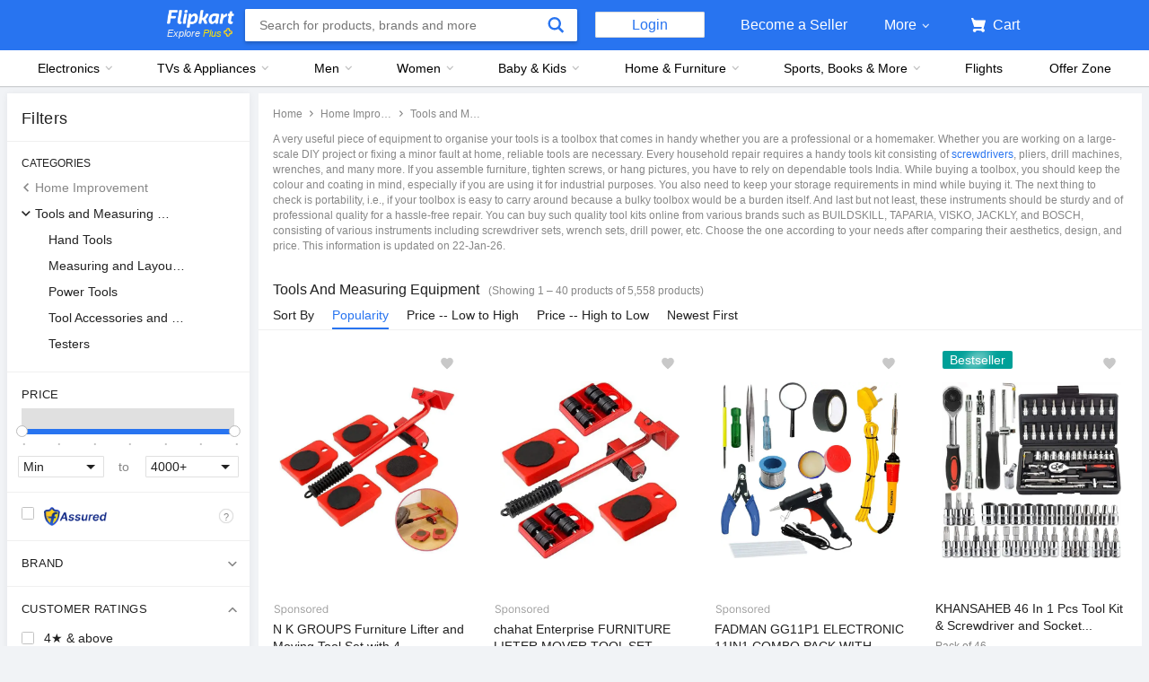

--- FILE ---
content_type: text/css
request_url: https://static-assets-web.flixcart.com/fk-p-linchpin-web/fk-cp-zion/css/Browse.chunk.647087.css
body_size: 17299
content:
.ktK2xu{text-align:center}.ktK2xu .x5LlB0{color:#212121;font-size:26px;font-weight:500;margin:20px 0 10px}.ktK2xu .oUYocX{color:#878787;font-size:20px;margin-bottom:8px}.ktK2xu .Q2SFeg{font-size:16px;text-transform:uppercase}.W3gcMl{font-size:24px!important}.wAzbl6{height:265px}.beeGmD{display:block!important;-webkit-flex:none;-ms-flex:none;flex:none;height:1px;width:100%!important}.eq0K9s{margin:0 auto;max-width:1680px;min-width:978px;padding:8px}.tBcEQe{position:relative;width:100%}.dD1eZt{padding:60px 0}.QSCKDh{display:-webkit-flex;display:-ms-flexbox;display:flex}.QSCKDh.dLgFEE{-webkit-flex-flow:column;-ms-flex-flow:column;flex-flow:column}.QSCKDh.eRsYMo{-webkit-flex-flow:row;-ms-flex-flow:row;flex-flow:row}.QSCKDh.eRsYMo .zsGJOz{-webkit-flex:1;-ms-flex:1;flex:1;max-width:100%;width:auto}.lvJbLV{display:block}.mfzC0s{-webkit-align-self:flex-start;bottom:0;position:-webkit-sticky;position:sticky;top:64px;z-index:2;-ms-flex-item-align:start;align-self:flex-start}.GB3U1l{background:#fff;padding:10px 0;position:absolute;width:100vw;z-index:2}.H8f8h3 .XItxwe{border:none;box-shadow:none;margin:24px 0 0 -18px}.H8f8h3 .XItxwe ._DtyQz{color:#212121;font-size:22px}.H8f8h3 .XItxwe .Bbov3d{background:url([data-uri]) no-repeat;display:inline-block;height:11px;width:25px}.H8f8h3 .p_VTmA{display:none}.H8f8h3 .Szmtbr{border-top:2px solid #f0f0f0;cursor:pointer}.H8f8h3 .Szmtbr .nLrXcx{font-size:24px;font-weight:500;padding:32px 0 32px 24px}.H8f8h3 .Szmtbr .XKaUKW{padding:40px 24px 0 0;text-align:center}.IqhMjV{height:200px}.Iz5gZJ{height:400px}.J7RnZL,.pflQWI{display:-webkit-flex;display:-ms-flexbox;display:flex;-webkit-justify-content:center;-ms-flex-pack:center;-webkit-align-items:center;justify-content:center;-ms-flex-align:center;align-items:center}.pflQWI{-webkit-flex-direction:column;-ms-flex-direction:column;flex-direction:column}.nJbQKc{background-color:#fff;border-bottom:2px solid #f0f0f0;display:-webkit-flex;display:-ms-flexbox;display:flex;font-size:20px;font-weight:500;height:64px;padding:16px 24px;position:-webkit-sticky;position:sticky;top:0;z-index:1}.E9j3gQ{cursor:pointer;margin:2px 4px 0 0}.fEqTIM{bottom:24px;position:fixed;right:24px;will-change:transform;z-index:3}.fEqTIM .ofKxa1{position:relative}.fEqTIM .ofKxa1 .XFEqRV{cursor:pointer;float:right}.fEqTIM .ofKxa1 .WYH2F9{opacity:0;-webkit-transform:scale(0);transform:scale(0);-webkit-transform-origin:bottom right;transform-origin:bottom right}.fEqTIM .ofKxa1 .NKoxrU,.fEqTIM .ofKxa1 .WYH2F9{pointer-events:all;transition:opacity .2s cubic-bezier(0,0,.3,1),-webkit-transform .2s cubic-bezier(0,0,.3,1);transition:transform .2s cubic-bezier(0,0,.3,1),opacity .2s cubic-bezier(0,0,.3,1);transition:transform .2s cubic-bezier(0,0,.3,1),opacity .2s cubic-bezier(0,0,.3,1),-webkit-transform .2s cubic-bezier(0,0,.3,1)}.fEqTIM .ofKxa1 .NKoxrU{opacity:1;-webkit-transform:scale(1);transform:scale(1);-webkit-transform-origin:bottom right;transform-origin:bottom right}.fEqTIM .ofKxa1 .tvz0Dq{background:#fff;background-color:#fff;border:1px solid #f0f0f0;border-radius:2px;bottom:0;box-shadow:0 1px 2px 0 rgba(0,0,0,.2);padding-bottom:0;position:absolute;right:0}.fEqTIM .ofKxa1 .tvz0Dq .VDPJqX{display:inline-block;padding:0 24px;width:160px}.fEqTIM .ofKxa1 .tvz0Dq .VDPJqX .eOnK__{background-color:#fff;border-radius:50%;color:#878787;cursor:pointer;font-size:16px;font-weight:500;height:20px;margin-left:107px;margin-top:8px;text-align:center;width:20px}.fEqTIM .ofKxa1 .tvz0Dq .VDPJqX .oKjW39{font-weight:700}.fEqTIM .ofKxa1 .tvz0Dq .VDPJqX .aRAQkG{font-size:12px;margin-top:15px;overflow:hidden;text-align:center;text-overflow:ellipsis;white-space:nowrap;width:100px}.fEqTIM .ofKxa1 .tvz0Dq .M2CgEe .mO0oXp{color:#212121;cursor:pointer;float:right;font-size:14px;font-weight:500;margin:20px 188px 16px 0}.fEqTIM .ofKxa1 .tvz0Dq .M2CgEe .SrI01c{margin-left:0;margin-right:0;opacity:0}.fEqTIM .ofKxa1 .mILskC{background-color:#2874f0;border-radius:2px;bottom:8px;box-shadow:0 1px 2px 0 rgba(0,0,0,.2);color:#fff;cursor:pointer;font-size:14px;font-weight:500;height:40px;position:absolute;right:8px;width:144px}.fEqTIM .ofKxa1 .mILskC .NYuVd5{display:inline-block;padding-left:24px;padding-top:12px}.fEqTIM .ofKxa1 .mILskC .ZsZai7{display:inline-block;position:relative}.fEqTIM .ofKxa1 .mILskC .ZsZai7 .SrI01c{-webkit-transform:scaleY(0);transform:scaleY(0)}.fEqTIM .ofKxa1 .mILskC .ZsZai7 .SrI01c,.fEqTIM .ofKxa1 .mILskC .ZsZai7 .ao6Wlj{transition:-webkit-transform .3s cubic-bezier(1,0,0,1);transition:transform .3s cubic-bezier(1,0,0,1);transition:transform .3s cubic-bezier(1,0,0,1),-webkit-transform .3s cubic-bezier(1,0,0,1)}.fEqTIM .ofKxa1 .mILskC .ZsZai7 .ao6Wlj{-webkit-transform:scaleY(1);transform:scaleY(1)}.fEqTIM .ofKxa1 .mILskC .ZsZai7 .dRbazV{-webkit-transform-origin:top;transform-origin:top}.fEqTIM .ofKxa1 .mILskC .ZsZai7 .E_jtFS{-webkit-transform-origin:bottom;transform-origin:bottom}.fEqTIM .ofKxa1 .mILskC .ZsZai7 .A57IgH{background-color:rgba(0,0,0,.2);border-radius:2px;display:inline-block;height:20px;margin-left:14px;padding:0;pointer-events:none;position:absolute;text-align:center;top:-15px;width:20px}.fEqTIM .ofKxa1 .eiYwW9{background-color:#2874f0;transition:background-color .2s ease-in}.f7De7w{float:none;overflow:hidden;padding:12px;width:auto}.Tz0f3Q,.Zjt5X7{background:#f9f9f9}.Zjt5X7{height:16px}.iCU4iv{height:250px;margin-bottom:12px}.gObljp{height:24px}.x3EiV_{height:16px;margin:8px 0}.VDgeNJ{margin:0 8px 0 0;position:relative}.VDgeNJ .jVAkvM{background:#fff;height:354px;width:100%}.QjZLEZ{background:#fafafa;box-shadow:0 2px 4px 0 rgba(0,0,0,.08);height:280px;margin:8px;padding:0 8px}.J7jYxs{height:100%;padding:0 8px;position:relative;width:100%}.oFZBaQ{background:#fff;-webkit-flex-direction:row;-ms-flex-direction:row;flex-direction:row;height:100%;left:8px;padding:8px;top:0}.jjc23Y,.oFZBaQ{display:-webkit-flex;display:-ms-flexbox;display:flex}.jjc23Y{-webkit-flex-direction:column;-ms-flex-direction:column;flex-direction:column}.G3ylij{background:#fafafa;display:inline-block;margin:16px 16px 12px;width:152px}.pgT53t{height:180px}.ICpK71{height:16px}.ojgSRZ{background-color:#fff;border-radius:2px;box-shadow:0 1px 8px 0 rgba(0,0,0,.1)}.hqfw1B{height:580px;max-width:1680px}.hqfw1B .gqWL_Y{height:1px}.hqfw1B .un2gzD{margin-right:8px;width:240px}.hqfw1B .un2gzD .wukIYZ{height:24px;margin:16px;width:120px}.hqfw1B .un2gzD .oO9m4U{margin:16px 16px 0}.hqfw1B .un2gzD .pELVHZ{margin:8px 16px 0;width:120px}.hqfw1B .un2gzD .j_UxbX{margin:8px 0 16px 32px;width:120px}.hqfw1B .un2gzD .yUZcXo{margin:8px 16px 16px 24px;width:48px}.hqfw1B .BfVgkz .PJI9GW{margin:16px 16px 0;width:120px}.hqfw1B .BfVgkz .NcisZ3{height:24px;margin:16px 16px 0;width:400px}.hqfw1B .BfVgkz .eZmbCe{margin:12px 16px 16px;width:580px}.hqfw1B .XjXkOh{margin:16px}.hqfw1B .XjXkOh .c1Khwa{height:356px;width:256px}.hqfw1B .XjXkOh .CiLDgH{margin-left:12px;margin-top:8px;width:232px}.hqfw1B .XjXkOh .vSGCNL{margin-left:12px;margin-top:2px;width:216px}.hqfw1B .XjXkOh .mb5F4E{margin-left:12px;margin-top:8px;width:180px}.pjEZti{background-color:#fffeeb;border:1px solid #f5f5f5;border-radius:2px;margin-bottom:15px;min-height:48px;padding:4px 12px}.pjEZti .mrcqKq{float:left;width:46px}.pjEZti .I1pv3b{float:left;font-size:16px;font-weight:500;padding:8px 10px}.pjEZti .MeXvCx{padding-right:5px}.pjEZti .rd_9Vn{color:#2874f0;float:right;font-weight:500;padding-top:10px}.Cy3XVx h2{font-size:18px;font-weight:500}.Cy3XVx h2+p.bRBKtJ{color:#878787;margin-top:8px}.QpM3Qd{background:#fff;box-shadow:0 1px 8px 0 rgba(0,0,0,.06)}.QpM3Qd.tVhznL{display:block}.QpM3Qd .ErOOAt{border-top:1px solid #f0f0f0;color:#212121;padding:14px 16px}.QpM3Qd .uS69DF{font-size:16px;font-weight:500;line-height:1.2}.QpM3Qd .taPd2v{font-size:12px;max-height:31px;overflow:hidden;text-overflow:ellipsis;word-wrap:break-word;margin-top:2px}.QpM3Qd .SdcrYp,.QpM3Qd .dwCDzl{margin:0 auto;transition:opacity .2s linear;width:auto!important}.dwCDzl{-webkit-filter:blur(4px);filter:blur(4px)}.nwLALW{background:#fff;display:-webkit-flex;display:-ms-flexbox;display:flex;padding:10px 12px}.nwLALW .BZ8LiF{font-weight:500}.nwLALW .BZ8LiF,.nwLALW ._3EpRY7{padding-right:8px}.nwLALW .Cz5Fv0{color:#2874f0;cursor:pointer;font-weight:500;margin-left:auto}.odKyyv{width:500px}.odKyyv.loading{padding-top:60px}.odKyyv.error{padding:40px}.bHiWXX{-webkit-align-items:center;background:#fff;display:-webkit-flex;display:-ms-flexbox;display:flex;padding:16px 24px;-ms-flex-align:center;align-items:center}.bHiWXX .FJoDXn{margin-right:12px}.bHiWXX .T48uEg{padding-bottom:5px}.bHiWXX .xvGb2o{color:#878787;font-size:12px}.ATNuza{color:#f0f0f0;font-size:12px;padding:12px;text-align:center}.ATNuza .OdsNb7{margin-right:27px}.ATNuza .ixMD3t{font-size:16px}.ATNuza .JB9rEX{font-size:14px}.K7oJo5{-webkit-align-items:center;background:#fff;display:-webkit-flex;display:-ms-flexbox;display:flex;font-size:20px;padding:16px 0;-ms-flex-align:center;align-items:center}.K7oJo5 .C2LZdH{margin-left:10px}.K7oJo5 .eBmt3x{font-weight:600;padding-left:5px}.ofhJSn{display:-webkit-flex;display:-ms-flexbox;display:flex;padding:10px 20px}.ofhJSn .VI9XZz{color:#062499;-webkit-flex:1;-ms-flex:1;flex:1;padding-left:20px}.ofhJSn .VI9XZz .C2LZdH{-webkit-align-items:center;display:-webkit-flex;display:-ms-flexbox;display:flex;-ms-flex-align:center;align-items:center;line-height:24px}.ofhJSn .VI9XZz .C2LZdH .eBmt3x{-webkit-flex:1;-ms-flex:1;flex:1;font-weight:500;margin-left:6px}.ofhJSn .VI9XZz .bONycf{font-size:12px}.vz0tBC{border:1px solid #d7d7d7;color:#2874f0;font-size:14px;width:100%}.uG5rGI{min-height:564px!important;width:914px}.uG5rGI.error,.uG5rGI.loading{display:-webkit-flex;display:-ms-flexbox;display:flex;-webkit-justify-content:center;-ms-flex-pack:center;-webkit-align-items:center;justify-content:center;-ms-flex-align:center;align-items:center}.MTEz7G,.TX1XeW{height:564px}.MTEz7G{width:inherit}.RPtwmi{-webkit-align-items:flex-start;-ms-flex-align:start;align-items:flex-start}.AZdLPb{position:absolute;top:-14px}.AZdLPb.GVPR4o{left:16px;top:2px;z-index:4}.AZdLPb .vC_lWG{background-color:#f0f0f0;border-radius:50%;display:inline-block;height:5px;margin-right:2px;width:5px}.AZdLPb .Cf7dcP{background-color:#878787}.vWEC1e{margin-top:4px}.vWEC1e .zZzsBS{height:22px;margin:5px 8px 0 11px;width:45px}.vWEC1e .zZzsBS .HHUMgi{color:#fff;display:block;font-size:12px;font-weight:500;letter-spacing:-.2px;margin:1px 0}.vWEC1e .HHUMgi{color:#388e3c;font-weight:500;margin-right:5px}.vWEC1e .zZzsBS :before{height:4px;left:-2px;top:3px;width:4px}.vWEC1e .zZzsBS :after{border-width:11px;top:13px}.tmFNwV{display:inline-block}.Q4XbWY{margin-top:28px}.Q4XbWY .JX_J0F{color:#212121;font-size:14px;line-height:1.7;margin-top:10px}.Q4XbWY .JX_J0F .AT18Zd:before{color:#c2c2c2;content:"•";padding-right:8px}.bgFu62{background-color:#fff;bottom:0;font-size:14px;left:50%;margin:0 auto;padding:10px 15px;pointer-events:none;position:absolute;text-align:center;-webkit-transform:translateX(-50%);transform:translateX(-50%);width:90%}.bgFu62 .nvcpki{color:#388e3c}.bgFu62 .fRrrYo{color:#d23276}.SJekt1 .JiknFv{display:-webkit-inline-flex;display:-ms-inline-flexbox;display:inline-flex;position:relative}.SJekt1 .JX9D2X{fill:#c2c2c2}.SJekt1 .J43uGB{left:50%;opacity:0;position:absolute;top:50%}.SJekt1 .aWWgTs{background:#c62828;border-radius:50%;height:36px;left:-10px;opacity:1;position:absolute;top:-12px;-webkit-transform:translateZ(0) scale(0);transform:translateZ(0) scale(0);transition:background .2s ease;width:36px}.SJekt1 .ICg1d3:after,.SJekt1 .ICg1d3:before{border-radius:50%;content:"";height:5px;margin:-2px;position:absolute;width:5px}.SJekt1 .ICg1d3:before{background:#ffe11b}.SJekt1 .ICg1d3:after{background:#ff9f00}.SJekt1 .ICg1d3:first-child:before{-webkit-transform:translate3d(5px,-4px,0);transform:translate3d(5px,-4px,0)}.SJekt1 .ICg1d3:first-child:after{-webkit-transform:translate3d(5px,4px,0) scale(.7);transform:translate3d(5px,4px,0) scale(.7)}.SJekt1 .ICg1d3:nth-child(2):before{-webkit-transform:translate3d(-4px,5px,0);transform:translate3d(-4px,5px,0)}.SJekt1 .ICg1d3:nth-child(2):after{-webkit-transform:translate3d(4px,5px,0) scale(.7);transform:translate3d(4px,5px,0) scale(.7)}.SJekt1 .ICg1d3:nth-child(3):before{-webkit-transform:translate3d(-5px,-4px,0);transform:translate3d(-5px,-4px,0)}.SJekt1 .ICg1d3:nth-child(3):after{-webkit-transform:translate3d(-5px,4px,0) scale(.7);transform:translate3d(-5px,4px,0) scale(.7)}.SJekt1 .ICg1d3:nth-child(4):before{-webkit-transform:translate3d(-4px,-5px,0);transform:translate3d(-4px,-5px,0)}.SJekt1 .ICg1d3:nth-child(4):after{-webkit-transform:translate3d(4px,-5px,0) scale(.7);transform:translate3d(4px,-5px,0) scale(.7)}.SJekt1.y53wr7.J4iLLP .J43uGB{-webkit-animation:J43uGB .6s ease .3s;animation:J43uGB .6s ease .3s}.SJekt1.y53wr7.J4iLLP .ICg1d3:first-child:before{-webkit-animation:k7PTNv .6s ease .3s;animation:k7PTNv .6s ease .3s}.SJekt1.y53wr7.J4iLLP .ICg1d3:first-child:after{-webkit-animation:XuBMWE .6s ease .3s;animation:XuBMWE .6s ease .3s}.SJekt1.y53wr7.J4iLLP .ICg1d3:nth-child(2):before{-webkit-animation:OA9XP3 .6s ease .3s;animation:OA9XP3 .6s ease .3s}.SJekt1.y53wr7.J4iLLP .ICg1d3:nth-child(2):after{-webkit-animation:y5EyfC .6s ease .3s;animation:y5EyfC .6s ease .3s}.SJekt1.y53wr7.J4iLLP .ICg1d3:nth-child(3):before{-webkit-animation:WT4diE .6s ease .3s;animation:WT4diE .6s ease .3s}.SJekt1.y53wr7.J4iLLP .ICg1d3:nth-child(3):after{-webkit-animation:HVCrEF .6s ease .3s;animation:HVCrEF .6s ease .3s}.SJekt1.y53wr7.J4iLLP .ICg1d3:nth-child(4):before{-webkit-animation:UurELV .6s ease .3s;animation:UurELV .6s ease .3s}.SJekt1.y53wr7.J4iLLP .ICg1d3:nth-child(4):after{-webkit-animation:S9QPEY .6s ease .3s;animation:S9QPEY .6s ease .3s}.SJekt1.y53wr7.J4iLLP .rE8OAo{-webkit-animation:sLsaSo .2s ease .3s forwards;animation:sLsaSo .2s ease .3s forwards}.SJekt1.y53wr7.J4iLLP .aWWgTs{-webkit-animation:Qgn3tM .25s ease .2s forwards;animation:Qgn3tM .25s ease .2s forwards}.SJekt1.zuQSHK .JX9D2X{fill:#000;opacity:.2;stroke:transparent}.SJekt1.y53wr7 .JX9D2X{fill:#ff4343;opacity:.9}@-webkit-keyframes sLsaSo{0%{-webkit-transform:translateZ(0) scale(0);transform:translateZ(0) scale(0)}40%{-webkit-transform:translateZ(0) scale(1.2);transform:translateZ(0) scale(1.2)}to{-webkit-transform:translateZ(0) scale(1);transform:translateZ(0) scale(1)}}@keyframes sLsaSo{0%{-webkit-transform:translateZ(0) scale(0);transform:translateZ(0) scale(0)}40%{-webkit-transform:translateZ(0) scale(1.2);transform:translateZ(0) scale(1.2)}to{-webkit-transform:translateZ(0) scale(1);transform:translateZ(0) scale(1)}}@-webkit-keyframes Qgn3tM{0%{opacity:1;-webkit-transform:translateZ(0) scale(0);transform:translateZ(0) scale(0)}to{opacity:0;-webkit-transform:translateZ(0) scale(1);transform:translateZ(0) scale(1)}}@keyframes Qgn3tM{0%{opacity:1;-webkit-transform:translateZ(0) scale(0);transform:translateZ(0) scale(0)}to{opacity:0;-webkit-transform:translateZ(0) scale(1);transform:translateZ(0) scale(1)}}@-webkit-keyframes J43uGB{0%{opacity:0}50%{opacity:1}to{opacity:0}}@keyframes J43uGB{0%{opacity:0}50%{opacity:1}to{opacity:0}}@-webkit-keyframes k7PTNv{to{-webkit-transform:translate3d(22px,-4px,0);transform:translate3d(22px,-4px,0)}}@keyframes k7PTNv{to{-webkit-transform:translate3d(22px,-4px,0);transform:translate3d(22px,-4px,0)}}@-webkit-keyframes XuBMWE{to{-webkit-transform:translate3d(14px,4px,0) scale(.7);transform:translate3d(14px,4px,0) scale(.7)}}@keyframes XuBMWE{to{-webkit-transform:translate3d(14px,4px,0) scale(.7);transform:translate3d(14px,4px,0) scale(.7)}}@-webkit-keyframes OA9XP3{to{-webkit-transform:translate3d(-4px,22px,0);transform:translate3d(-4px,22px,0)}}@keyframes OA9XP3{to{-webkit-transform:translate3d(-4px,22px,0);transform:translate3d(-4px,22px,0)}}@-webkit-keyframes y5EyfC{to{-webkit-transform:translate3d(4px,18px,0) scale(.7);transform:translate3d(4px,18px,0) scale(.7)}}@keyframes y5EyfC{to{-webkit-transform:translate3d(4px,18px,0) scale(.7);transform:translate3d(4px,18px,0) scale(.7)}}@-webkit-keyframes WT4diE{to{-webkit-transform:translate3d(-22px,-4px,0);transform:translate3d(-22px,-4px,0)}}@keyframes WT4diE{to{-webkit-transform:translate3d(-22px,-4px,0);transform:translate3d(-22px,-4px,0)}}@-webkit-keyframes HVCrEF{to{-webkit-transform:translate3d(-18px,4px,0) scale(.7);transform:translate3d(-18px,4px,0) scale(.7)}}@keyframes HVCrEF{to{-webkit-transform:translate3d(-18px,4px,0) scale(.7);transform:translate3d(-18px,4px,0) scale(.7)}}@-webkit-keyframes UurELV{to{-webkit-transform:translate3d(-4px,-22px,0);transform:translate3d(-4px,-22px,0)}}@keyframes UurELV{to{-webkit-transform:translate3d(-4px,-22px,0);transform:translate3d(-4px,-22px,0)}}@-webkit-keyframes S9QPEY{to{-webkit-transform:translate3d(4px,-18px,0) scale(.7);transform:translate3d(4px,-18px,0) scale(.7)}}@keyframes S9QPEY{to{-webkit-transform:translate3d(4px,-18px,0) scale(.7);transform:translate3d(4px,-18px,0) scale(.7)}}.ibKpr5{width:264px}.ibKpr5 .NY2jvH{background:#26a541;padding:36px 0;text-align:center}.ibKpr5 .sgJNdF{font-size:16px;margin-top:16px;text-align:center}.ibKpr5 .ErmMUc{list-style-type:none;margin:0;padding:8px}.ibKpr5 .ErmMUc .IIImnk{padding:16px 0}.ibKpr5 .ErmMUc .IIImnk,.ibKpr5 .ErmMUc .XGTxNS{-webkit-align-items:center;display:-webkit-flex;display:-ms-flexbox;display:flex;-ms-flex-align:center;align-items:center}.ibKpr5 .ErmMUc .XGTxNS{-webkit-justify-content:center;-ms-flex-pack:center;border-radius:20px;box-shadow:0 1px 3px 0 rgba(0,0,0,.12);height:40px;justify-content:center;width:40px}.ibKpr5 .ErmMUc .VG3i0j{-webkit-flex:auto;-ms-flex:auto;flex:auto;font-size:16px;margin-left:12px}.ibKpr5 .ErmMUc .VG3i0j .qZ5aOn{color:#26a541;display:block;font-weight:500}.ibKpr5 .ErmMUc .VG3i0j .Bem6on{display:block}.ibKpr5 .da_gLc{color:#878787;font-size:12px;text-align:right}.ibKpr5 .oSeL0X{height:24px}.MaiFhH{margin-top:5px}.Rm9_cy{white-space:pre}.H12Dty,.Rm9_cy{display:-webkit-inline-flex;display:-ms-inline-flexbox;display:inline-flex;vertical-align:middle}.H12Dty{height:21px;padding-top:0!important;width:18px!important}.hx1EGN{display:inline-block}.o2uEoz{border-radius:2px;color:#fff;cursor:pointer;font-size:14px;font-weight:500;left:8px;line-height:1.45;padding:0 8px;top:7px}.o2uEoz,.o2uEoz:before{height:20px;position:absolute}.o2uEoz:before{-webkit-animation:exNQ7I 1s linear 2ms 6 forwards;animation:exNQ7I 1s linear 2ms 6 forwards;background:#fff;content:"";-webkit-filter:blur(6px);filter:blur(6px);left:-9px;opacity:0;top:0;-webkit-transform:skewX(-25deg);transform:skewX(-25deg);width:22px}@-webkit-keyframes exNQ7I{0%{left:-15px;opacity:0}20%{left:0;opacity:.3}30%{left:5px;opacity:.45}50%{left:25px;opacity:.45}80%{left:42px;opacity:.45}to{left:44px;opacity:0}}@keyframes exNQ7I{0%{left:-15px;opacity:0}20%{left:0;opacity:.3}30%{left:5px;opacity:.45}50%{left:25px;opacity:.45}80%{left:42px;opacity:.45}to{left:44px;opacity:0}}.FJ7IAS{vertical-align:middle}.FJ7IAS.krlDpl{text-align:right}.FJ7IAS .fU6cHR{color:#212121;cursor:pointer;font-size:14px;margin-left:8px;vertical-align:middle}.FJ7IAS .fU6cHR :hover{font-weight:500}.FJ7IAS .ZhHnSZ{display:inline-block}.NJFPCC{margin-top:12px}.v5FZG7{margin-left:64px}@media (max-width:1024px){.v5FZG7{margin-left:0}}.ugg2XR{font-size:16px;text-transform:uppercase;width:100%}.IUmgrZ{background:#ff9f00;border:none;border-radius:2px;box-shadow:0 1px 2px 0 rgba(0,0,0,.2);color:#fff;float:left;padding:18px 8px;width:98%}.IUmgrZ.YvmC0b{line-height:16px;padding-bottom:15px;padding-top:15px}.IUmgrZ.YCnFNr{font-size:14px;margin-top:8px;padding:12px;width:100%}.nHhy8a{display:-webkit-flex;display:-ms-flexbox;display:flex;-webkit-justify-content:space-between;-ms-flex-pack:justify;justify-content:space-between}.JVYhea{-webkit-align-self:center;float:left;-ms-flex-item-align:center;align-self:center;background-color:#fff;border-radius:2px;box-shadow:0 0 2px 0 rgba(0,0,0,.2);font-size:14px;font-weight:500;height:56px!important;text-transform:none;width:200px}.JVYhea .buIyjZ{box-shadow:0 0 0 0 transparent}.KCQxN7{border-radius:2px;box-shadow:0 1px 2px 0 rgba(0,0,0,.2);float:right;padding:18px 8px;width:98%}.idQmRh{background:#854987;color:#fff}.wOPLYR{margin-right:24px;max-width:250px}.cGU6ur,.wOPLYR{-webkit-flex:1;-ms-flex:1;flex:1}.cGU6ur{margin-right:15px;max-width:225px}.cGU6ur:last-child,.wOPLYR:last-child{margin-right:0}.sIq6sE{color:#212121;font-size:16px;margin:0 0 8px;padding:0 4px}.fdFqGd,.sIq6sE{display:inline-block}.fdFqGd{background-image:url([data-uri]);background-repeat:no-repeat;height:20px;margin-bottom:8px;margin-right:4px;padding-top:4px;width:24px}.QkA9qD{-webkit-align-items:center;display:-webkit-flex;display:-ms-flexbox;display:flex;-ms-flex-align:center;align-items:center}.EyyvSj{background-image:url([data-uri]);background-repeat:no-repeat;height:14px;vertical-align:middle;width:14px}.EyyvSj,.kV7kR_{display:inline-block}.kV7kR_{height:16px;margin-right:4px;width:16px}.uwoQTT{background:#fff;color:#878787;fill:#878787}.WNFFUx{background-color:#878787;color:#fff}.WNFFUx .PAfR6w{display:inline-block;height:16px;margin-right:10px;vertical-align:text-top;width:16px}.cazumY .ktZri0{background:#f0f0f0;height:6px;margin-bottom:8px}.cazumY .ktZri0 .Lg4UaY{background:#2874f0;height:6px;-webkit-transform-origin:0 50%;transform-origin:0 50%;transition:-webkit-transform 1.05s linear;transition:transform 1.05s linear;transition:transform 1.05s linear,-webkit-transform 1.05s linear}.cazumY .eK7pKn{display:block;font-size:12px;font-weight:500;margin-bottom:8px;text-align:center}.Zuh2w_{padding:3px 0}.lym0dV{background-color:rgba(0,0,0,.8)}.K7aIpi{height:89vh;min-height:512px!important;min-width:960px!important}.fJVNO6{border-radius:4px;float:right;padding:18px 8px;width:98%}.JbQJfE,.fJVNO6{background-color:#fff;border:1px solid #e0e0e0;box-shadow:none}.JbQJfE{border-radius:4px;padding:12px 8px}.B_JD85{background:#fff;color:#878787}.XhHska{display:inline-block;height:27px;margin:0;padding:0;width:33px}.A6DGo8{-webkit-align-items:center;display:-webkit-flex;display:-ms-flexbox;display:flex;-webkit-flex-direction:row;-ms-flex-direction:row;flex-direction:row;-ms-flex-align:center;align-items:center;background-color:#fff;border:none;border-radius:2px;box-shadow:0 0 2px 0 rgba(0,0,0,.2);height:40px}.A6DGo8 .AodA8l{-webkit-flex:2 2 0;-ms-flex:2 2 0px;flex:2 2 0;height:100%}.A6DGo8 .bV221v,.A6DGo8 .loH1h_{-webkit-align-self:stretch;-webkit-flex:3 3 0;-ms-flex:3 3 0px;flex:3 3 0;-ms-flex-item-align:stretch;align-self:stretch;display:-webkit-flex;display:-ms-flexbox;display:flex;-webkit-flex-direction:row;-ms-flex-direction:row;flex-direction:row;-webkit-justify-content:center;-ms-flex-pack:center;-webkit-align-items:center;justify-content:center;-ms-flex-align:center;align-items:center;border-left:1px solid #e5e5e5;border-right:1px solid #e5e5e5}.A6DGo8 .RsfRby{width:30px}.A6DGo8 .uEsOKU{background-color:#fafafa;border:none;box-shadow:none;display:-webkit-flex;display:-ms-flexbox;display:flex;-webkit-flex-direction:row;-ms-flex-direction:row;flex-direction:row;-webkit-justify-content:center;padding:0;-ms-flex-pack:center;-webkit-align-items:center;justify-content:center;-ms-flex-align:center;align-items:center;height:100%;width:100%}.OlenS6{background-color:rgba(0,0,0,.4)!important;z-index:12!important}.ZwOhF5{-webkit-align-items:stretch;background-color:#f9f9f9;display:-webkit-flex;display:-ms-flexbox;display:flex;-ms-flex-align:stretch;align-items:stretch;-webkit-justify-content:space-between;-ms-flex-pack:justify;border-radius:2px;height:100%;justify-content:space-between;overflow:hidden;width:100%}.ZwOhF5 .OQ_XSL{-webkit-flex-grow:1;width:65%;-ms-flex-positive:1;background:#fff;flex-grow:1;min-width:518px;overflow-y:scroll}.ZwOhF5 .OQ_XSL .ceXSVF{background:#fff;border-bottom:1px solid #f9f9f9;min-height:56px;position:-webkit-sticky;position:sticky;top:0;width:100%;z-index:1}.ZwOhF5 .OQ_XSL .ceXSVF .Y0dB3E{font-size:18px;line-height:56px;padding:0 24px}.ZwOhF5 .OQ_XSL .a1vJOW{position:relative;width:100%}.ZwOhF5 .OQ_XSL .a1vJOW .sXPUK8{border-bottom:1px solid #f9f9f9;margin:0 18px 0 12px;padding:12px 0}.ZwOhF5 .OQ_XSL .a1vJOW .sXPUK8:last-child{border-bottom:none}.ZwOhF5 .OQ_XSL::-webkit-scrollbar{width:10px}.ZwOhF5 .OQ_XSL::-webkit-scrollbar-track{background-color:#fff}.ZwOhF5 .OQ_XSL::-webkit-scrollbar-thumb{background:rgba(0,0,0,.1);border-radius:50px}.ZwOhF5 .LZwzuz{background:#fff;display:-webkit-flex;display:-ms-flexbox;display:flex;-webkit-justify-content:center;position:relative;width:100%;-ms-flex-pack:center;-webkit-align-content:center;-webkit-flex-direction:column;-ms-flex-direction:column;flex-direction:column;justify-content:center;-ms-flex-line-pack:center;align-content:center;-webkit-align-items:center;-ms-flex-align:center;align-items:center;font-size:14px}.ZwOhF5 .LZwzuz ._yBG2g{max-width:240px}.ZwOhF5 .LZwzuz .yzdAXA{font-size:16px;left:0;line-height:56px;padding:0 24px;position:absolute;top:0}.ZwOhF5 .LZwzuz .p5IZte{font-weight:500;margin-top:15px}.ZwOhF5 .LZwzuz .wexUlk{background:#2874f0;color:#fff;cursor:pointer;margin-top:24px;padding:12px 0;text-align:center;text-transform:capitalize;width:190px}.ZwOhF5 .ZnQ4t1{margin:10px 16px 8px;width:376px}.ZwOhF5 .W0pbJG{height:270px}.ZwOhF5 .ZjAg5U{background:#fb641b;color:#fff;cursor:pointer;font-size:16px;height:52px;padding:4px 16px;text-align:center;text-transform:uppercase;width:100%}.ZwOhF5 .MKd3KR,.ZwOhF5 .tkPdEa{-webkit-align-self:stretch;display:-webkit-flex;display:-ms-flexbox;display:flex;-ms-flex-item-align:stretch;align-self:stretch;-webkit-flex-direction:row;-ms-flex-direction:row;flex-direction:row;-webkit-justify-content:center;-ms-flex-pack:center;-webkit-align-items:center;justify-content:center;-ms-flex-align:center;align-items:center}.ZwOhF5 .RaWFAR{margin-left:12px;width:20px}.ZwOhF5 .L4hn85{position:relative}.ZwOhF5 .L4hn85 .SdDxwj{bottom:0;position:absolute;width:100%}.ZwOhF5 .L4hn85 .SdDxwj .GFG_A3{-webkit-align-self:baseline;background-color:#ffffe6;border:1px solid #ffe11b;border-radius:2px;font-size:12px;margin:8px 0;padding:8px 12px;-ms-flex-item-align:baseline;-webkit-align-items:center;align-self:baseline;display:-webkit-flex;display:-ms-flexbox;display:flex;-ms-flex-align:center;align-items:center}.ZwOhF5 .L4hn85 .SdDxwj .GFG_A3 .fpZcom{margin-left:10px}.x7i6pm{background-color:rgba(0,0,0,.8)}.z3hDv7{background-color:rgba(0,0,0,.4)!important}.LMXhsM{height:89vh}.LMXhsM,.U87zcf{display:-webkit-flex;display:-ms-flexbox;display:flex;-webkit-flex-direction:row;-ms-flex-direction:row;flex-direction:row;min-height:512px!important;width:960px!important}.U87zcf{height:79vh}.U87zcf.error{display:-webkit-flex;display:-ms-flexbox;display:flex;-webkit-flex-direction:column;-ms-flex-direction:column;flex-direction:column;-webkit-justify-content:center;-ms-flex-pack:center;-webkit-align-items:center;justify-content:center;-ms-flex-align:center;align-items:center}.N2FsSs{height:inherit;width:inherit}.R43Rmv{max-height:512px!important;min-width:460px!important}.LaqzO6,.R43Rmv{display:-webkit-flex;display:-ms-flexbox;display:flex;-webkit-flex-direction:column;-ms-flex-direction:column;flex-direction:column}.LaqzO6{-webkit-align-items:stretch;overflow:hidden;-ms-flex-align:stretch;align-items:stretch;-webkit-justify-content:space-between;-ms-flex-pack:justify;border-radius:4px;height:100%;justify-content:space-between;width:100%}.Ek01tm{background-color:#fff;border-bottom:1px solid #f9f9f9;font-size:18px;line-height:56px;padding:0 24px}.moCvRY{height:64px;width:64px}.moCvRY,.moCvRY .PQQzmd{-webkit-align-self:center;-ms-flex-item-align:center;align-self:center}.moCvRY .PQQzmd{display:block;max-height:56px;max-width:56px}.BIUDVW{max-width:320px}.ur8oZA{color:#878787;font-size:12px;font-weight:500;margin-top:4px}.CgrmOE{border-bottom:1px solid #f9f9f9;margin:0 24px 0 18px;padding:16px 0}.Vc_x6T{display:-webkit-flex;display:-ms-flexbox;display:flex;position:relative}.Vc_x6T .cxyagc{background-color:#fff;border-radius:2px;bottom:0;box-shadow:0 1px 1px 0 rgba(0,0,0,.1);color:#212121;font-size:12px;height:20px;padding-top:2px;pointer-events:none;position:absolute;text-align:center;width:24px}.Vc_x6T .GBq9JV{margin:0 8px 6px 18px}.TZpNp9{display:-webkit-flex;display:-ms-flexbox;display:flex;-webkit-flex-direction:column;-ms-flex-direction:column;flex-direction:column;overflow:auto;width:100%}.YSsDAs:hover{color:#2874f0}.guOWbS{color:#ff6161;display:block;font-size:20px;margin-top:6px}.kWoeEt{-webkit-flex:auto;-ms-flex:auto;flex:auto;overflow:hidden;position:relative}.kWoeEt.qui1RU{word-break:break-all}.bLmszL{position:absolute;width:100%}.eOJxHf{overflow:hidden;text-overflow:ellipsis;white-space:nowrap}.MB4l6b{visibility:hidden}.o7dShY{background:linear-gradient(90deg,hsla(0,0%,100%,0),#fff 80%);bottom:0;position:absolute;right:0;text-align:right;width:50px}.WjeSr5{background-color:hsla(0,0%,100%,.7);height:100%;left:0;position:fixed;top:0;width:100%;z-index:3}.WjeSr5 .Zr0tEv{position:relative;text-align:center;top:50%;width:100%}.WjeSr5 .Zr0tEv .wipMn8{display:inline-block}.WjeSr5 .Zr0tEv .wipMn8 .MYqptF{-webkit-align-items:center;display:-webkit-flex;display:-ms-flexbox;display:flex;height:24px;margin-right:24px;width:24px;-ms-flex-align:center;align-items:center}.WjeSr5 .Zr0tEv .ksqme5{background:#fff;box-shadow:0 2px 4px 0 rgba(0,0,0,.14),0 2px 4px 0 rgba(0,0,0,.24);display:inline-block;font-size:18px;height:64px;min-width:232px;padding:0 24px}.WjeSr5 .Zr0tEv .ksqme5 .j47JAb{-webkit-align-items:center;display:-webkit-flex;display:-ms-flexbox;display:flex;-ms-flex-align:center;align-items:center;height:inherit;margin-top:2px}.HGkPSx{padding:24px 0;text-align:center}.HGkPSx .OKa5OU{display:inline-block;height:184px;margin:4px 0 24px}.HGkPSx .tY1tgO{font-size:20px;line-height:24px}.HGkPSx .pdwKhh{font-size:14px;line-height:1.43;margin:4px auto 0;max-width:236px}.HGkPSx .mdkRgS{display:block;font-size:16px;margin:24px auto;min-width:290px;padding:18px 0;text-transform:uppercase}.HGkPSx .go7Y5O{-webkit-align-items:center;display:-webkit-flex;display:-ms-flexbox;display:flex;font-size:24px;margin-top:20px;-ms-flex-align:center;align-items:center;-webkit-justify-content:center;-ms-flex-pack:center;font-weight:500;justify-content:center}.HGkPSx .go7Y5O .FU7nGh{height:24px;margin-right:8px;width:24px}.krdos3{display:-webkit-flex;display:-ms-flexbox;display:flex;-webkit-justify-content:space-between;-ms-flex-pack:justify;justify-content:space-between}.krdos3.sZaTtz{background-color:#fff;border-radius:2px;box-shadow:0 2px 4px 0 rgba(0,0,0,.24);padding:16px;width:480px}.krdos3 .K0LHkL,.krdos3 .mApGx4{-webkit-flex:1;-ms-flex:1;flex:1}.krdos3 .mApGx4{border:none;border-radius:2px;box-shadow:0 1px 2px 0 rgba(0,0,0,.2);font-size:16px;font-weight:500;margin-left:8px;padding:18px 8px;text-transform:uppercase}.krdos3 .mApGx4.Co9n9N{background-color:#fb641b;color:#fff;padding:14px 8px}.krdos3 .IA8en1,.krdos3 .w5cwjj{font-weight:500;line-height:26px}.krdos3 .vMjOXI{color:#878787;font-size:16px}.krdos3 .VyW8MA{color:#212121;font-size:18px}.krdos3 .XS7JHL{color:#388e3c;font-size:18px}.krdos3 .XS7JHL:before{background-image:url([data-uri]);background-repeat:no-repeat;background-size:cover;content:"";display:inline-block;height:14px;margin-right:8px;width:14px}.krdos3 .tk3UyF{color:#ff6161;font-size:18px}.krdos3 .uVbtjR{display:inline-block;height:24px;margin:0;vertical-align:text-top;width:24px}.krdos3 .LXNQU6{-webkit-align-items:center;display:-webkit-flex;display:-ms-flexbox;display:flex;-ms-flex-align:center;align-items:center;font-weight:500}.krdos3 .LXNQU6 .Sx2rNp{height:16px;margin-right:8px;width:16px}.BtSvRV .krdos3{bottom:76px;left:70px;position:fixed}.RGLWAk{-webkit-filter:none!important;filter:none!important;padding:16px;position:relative;transition:box-shadow .2s ease-in-out}.RGLWAk:hover .t2K9pO{box-shadow:0 10px 16px 0 rgba(0,0,0,.11)}.RGLWAk .IxWX8O{border:1px solid #fff;border-radius:4px;color:#bdbdbd;font-size:12px;font-weight:400;line-height:14px;width:auto;z-index:1}.RGLWAk .GnxRXv{display:block;margin-bottom:5px;position:relative}.RGLWAk .FIdGa1{display:inline-block;font-size:0;vertical-align:middle}.RGLWAk .FIdGa1.aDMOI9{position:absolute}.RGLWAk .HfiFVV{cursor:pointer;height:18px}.RGLWAk .ruPvob{display:none}.RGLWAk .QTCD4Z{display:block}.RGLWAk .MSFFxB{color:#878787;font-size:14px;font-weight:500;overflow:hidden}.RGLWAk .pIpigb{display:block;overflow:hidden;padding-bottom:5px}.RGLWAk .pIpigb.iEZT5a:hover{color:inherit}.RGLWAk .pIpigb:hover{color:#2874f0}.RGLWAk .U_GKRr{color:#878787;font-size:12px;padding-bottom:5px;word-wrap:break-word}.RGLWAk .q5yW4i{background-color:#f0f0f0;content:" ";height:1px;margin:8px 0}.RGLWAk .ZE4W3l{color:#878787;font-weight:500;line-height:1.29;margin-bottom:2px}.RGLWAk .kiU5OK{opacity:1;padding-bottom:16px;transition:opacity .3s;-webkit-user-select:none;-moz-user-select:none;-ms-user-select:none;user-select:none}.RGLWAk .kiU5OK.m0rl2Q{opacity:.6}.RGLWAk .LAuKgh{margin-top:4px}.RGLWAk .fb4uj3{display:block;margin:3px 0;padding:0 10px 0 0}.RGLWAk .fb4uj3 .FuyDJr{margin:4px 0 6px}.RGLWAk .kNIif0{display:-webkit-flex;display:-ms-flexbox;display:flex}.RGLWAk .kNIif0 .TzzXNP{color:#388e3c;font-weight:500;margin-right:5px;margin-top:5px}.RGLWAk .t2K9pO{background-color:#fff;display:none;left:0;padding:10px 16px;position:absolute;width:100%;z-index:1}.RGLWAk .t2K9pO .iSDoXD{-webkit-align-items:center;display:-webkit-flex;display:-ms-flexbox;display:flex;padding-top:10px;-ms-flex-align:center;align-items:center}.RGLWAk .t2K9pO .iSDoXD .RQd4rH{cursor:pointer;display:inline-block;padding-right:6px;position:relative}.RGLWAk .t2K9pO .iSDoXD .lnllIE{border:3px solid #fff;border-radius:50%;box-shadow:0 0 3px 0 #c2c2c2;box-sizing:content-box;height:20px;overflow:hidden;width:20px}.RGLWAk .t2K9pO .iSDoXD .lnllIE.aMFm3O{box-shadow:0 0 3px 0 #2874f0}.RGLWAk .t2K9pO .QAhEHA{color:#2874f0;cursor:pointer;display:inline-block;font-weight:500;padding-left:5px}.RGLWAk .t2K9pO .nyAb1f{color:#2874f0;cursor:pointer;font-size:12px;font-weight:500}.RGLWAk .t2K9pO .nyAb1f .rOPMA8{height:7px;-webkit-transform:rotate(180deg);transform:rotate(180deg);width:12px}.RGLWAk .bEnCjh{cursor:pointer;display:inline-block;position:absolute;right:12px;top:12px}.RGLWAk .bEnCjh .wnMLrm{fill:#ff6161}.RGLWAk .bEnCjh .Qa49Tl{fill:#c2c2c2}.RGLWAk .NgPLS4{bottom:4px;display:none;padding:0 8px;position:absolute;width:100%}.yl5Ky_{max-width:800px!important;min-width:400px!important}.yl5Ky_.error,.yl5Ky_.loading{-webkit-align-items:center;display:-webkit-flex;display:-ms-flexbox;display:flex;-ms-flex-align:center;align-items:center;-webkit-justify-content:center;-ms-flex-pack:center;justify-content:center}.RGLWAk:hover{box-shadow:0 3px 16px 0 rgba(0,0,0,.11)}.RGLWAk:hover.bBBMdb{box-shadow:none}.RGLWAk:hover .t2K9pO{box-shadow:0 9px 16px 0 rgba(0,0,0,.11);display:block;z-index:2}.RGLWAk:hover .pIpigb{color:#2874f0}.RGLWAk:hover .NgPLS4,.RGLWAk:hover .ruPvob{display:block}.dYJz8O{padding:8px!important}.dYJz8O .MaE93h{max-height:none!important}.SKAcWl{box-shadow:none;font-weight:500;text-transform:capitalize;width:100%}.OUiYfg{background:#fff;border-radius:16px;bottom:25px;box-shadow:0 1px 4px 0 rgba(0,0,0,.15);height:32px;position:absolute;right:25px;width:64px}.OUiYfg .PzoG4d{border:1px solid #fff;border-radius:20px;height:16px;margin:8px;overflow:hidden;width:16px}.OUiYfg .PzoG4d,.OUiYfg .qaO_x8{display:inline-block;position:absolute}.OUiYfg .qaO_x8{color:#2874f0;font-weight:500;line-height:32px;right:12px}.bLCLBY{-webkit-filter:none!important;filter:none!important;height:100%;margin:0 8px;position:relative;transition:box-shadow .2s ease-in-out}.bLCLBY.nr15la{overflow:hidden}.bLCLBY.nr15la .p0C73x{background:#fff;padding:5px 16px 8px;position:relative;transition:-webkit-transform .35s cubic-bezier(.17,.67,.21,1);transition:transform .35s cubic-bezier(.17,.67,.21,1);transition:transform .35s cubic-bezier(.17,.67,.21,1),-webkit-transform .35s cubic-bezier(.17,.67,.21,1);width:100%;will-change:transform;z-index:2}.bLCLBY.nr15la.MDdjC7 .Nkke5w{visibility:hidden}.bLCLBY.nr15la .atJtCj{display:inline-block;overflow:hidden;padding:0;text-overflow:ellipsis;white-space:nowrap;width:calc(100% - 80px)}.bLCLBY.nr15la .atJtCj.Qum9aC{width:100%}.bLCLBY.nr15la .Fo1I0b{color:#878787;font-size:14px;font-weight:500}.bLCLBY.nr15la .k7mUBC{margin:0}.bLCLBY.nr15la .k7mUBC .F3vGQf{margin:4px 0 6px}.bLCLBY:hover{box-shadow:0 3px 16px 0 rgba(0,0,0,.11)}.bLCLBY:hover .kWs4p1{opacity:1}.bLCLBY .s4t9tK{border:1px solid #fff;border-radius:4px;color:#bdbdbd;font-size:12px;font-weight:400;line-height:14px;z-index:1}.bLCLBY .CIaYa1{display:block;margin-bottom:5px;position:relative}.bLCLBY .Q3Sg7S{display:inline-block;font-size:0}.bLCLBY .Q3Sg7S.Z_YDLx{position:absolute}.bLCLBY .atJtCj{display:block;overflow:hidden;padding-bottom:5px}.bLCLBY .atJtCj.JNUuO5:hover{color:inherit}.bLCLBY .o_eY3O{color:#878787;font-size:12px;padding-bottom:5px;word-wrap:break-word}.bLCLBY .GiTufG{background-color:#f0f0f0;content:" ";height:1px;margin:8px 0}.bLCLBY .E_QY_b{opacity:1;padding-bottom:16px;transition:opacity .3s;-webkit-user-select:none;-moz-user-select:none;-ms-user-select:none;user-select:none}.bLCLBY .E_QY_b.iBbdzU{opacity:.6}.bLCLBY .k7mUBC{display:block;margin:3px 0;padding:0 10px 0 0}.bLCLBY .paA0DF{display:-webkit-flex;display:-ms-flexbox;display:flex}.bLCLBY .paA0DF .h3wJ1i{color:#388e3c;font-weight:500;margin-right:5px;margin-top:5px}.bLCLBY .yZLfgx{background-color:#fff;left:0;padding:0 16px 12px;position:absolute;top:100%;width:100%;z-index:1}.bLCLBY .yZLfgx .FD7OvP{-webkit-align-items:center;display:-webkit-flex;display:-ms-flexbox;display:flex;-ms-flex-align:center;align-items:center;padding-bottom:5px}.bLCLBY .yZLfgx .FD7OvP .KlHDpg{cursor:pointer;display:inline-block;padding-right:6px;position:relative}.bLCLBY .yZLfgx .FD7OvP .S821C6{height:24px;width:24px}.bLCLBY .yZLfgx .FD7OvP .HOD5kp,.bLCLBY .yZLfgx .FD7OvP .S821C6{border:2px solid #fff;border-radius:50%;box-sizing:content-box;overflow:hidden}.bLCLBY .yZLfgx .FD7OvP .HOD5kp{height:20px;width:20px}.bLCLBY .yZLfgx .FD7OvP .QJdPmy{height:100%;width:100%}.bLCLBY .yZLfgx .FD7OvP .S821C6.OedHjj{border:2px solid #2874f0}.bLCLBY .yZLfgx .NzYX5p{color:#2874f0;cursor:pointer;display:inline-block;font-weight:500;padding-left:5px}.bLCLBY .WvxHLd{z-index:4}.bLCLBY .kWs4p1{bottom:4px;opacity:0;padding:0 8px;position:absolute;transition:opacity .2s .35s;width:100%}.bLCLBY ._PHN4S{cursor:pointer;display:inline-block;position:absolute;right:12px;top:12px}.bLCLBY ._PHN4S .xbXAFI{fill:#ff6161}.bLCLBY ._PHN4S .qrhcM7{fill:#c2c2c2}.bLCLBY .g_3iVf{color:#878787;font-weight:500}.jIjQ8S{border-bottom:1px solid #f0f0f0;display:block;line-height:1;padding:24px 0 30px 24px;position:relative}.jIjQ8S:hover .RG5Slk{color:#2874f0}.jIjQ8S .k7wcnx{display:-webkit-flex;display:-ms-flexbox;display:flex;position:relative}.jIjQ8S .XreIW5{background-color:#388e3c;border:1px solid #388e3c;color:#f0f0f0;font-size:12px;left:-24px;padding:2px;position:absolute;text-align:center;top:0;width:62px;z-index:2}.jIjQ8S .XreIW5.mA4pb0{top:16px}.jIjQ8S .T6hTMI{position:relative;width:200px}.jIjQ8S .ZFwe0M{width:calc(100% - 200px)}.jIjQ8S .ZFwe0M,.jIjQ8S .mao5dl{padding-left:25px}.jIjQ8S .RG5Slk{cursor:pointer;display:block;font-size:18px;font-weight:500}.jIjQ8S .RG5Slk:hover{color:#2874f0}.jIjQ8S .dGuOpi{display:inline-block;font-weight:500;margin-right:14px;margin-top:10px}.jIjQ8S .lHqHcM{margin-top:8px}.jIjQ8S .oFEPlD{display:inline-block;margin-top:-1px;padding-right:10px}.jIjQ8S .oFEPlD .DeU9vF{display:block;font-size:25px}.jIjQ8S .oFEPlD .gxR4EY{margin-left:0;padding-top:10px}.jIjQ8S .oFEPlD .lZNCle{margin:6px 0 0}.jIjQ8S .qYp2rh{display:inline-block;font-size:0;padding-bottom:4px;vertical-align:top}.jIjQ8S .VlRRIR{display:-webkit-flex;display:-ms-flexbox;display:flex;-webkit-flex-direction:column;-ms-flex-direction:column;flex-direction:column}.jIjQ8S .VlRRIR .U1uFHW{color:#388e3c;font-weight:500;margin-top:5px}.jIjQ8S .KL5aLp{padding-top:8px}.jIjQ8S .FpIfFh{line-height:1.4;padding-top:6px}.jIjQ8S .FpIfFh .DhV2rZ{font-weight:500}.jIjQ8S .R7Cntx{display:block;position:relative}.jIjQ8S .b0bTm6{display:block;margin-top:16px}.jIjQ8S .CMXw7N{margin-top:13px}.jIjQ8S .CMXw7N .GGoszI{color:#878787}.jIjQ8S .CMXw7N .HwRTzP{color:#212121;display:table;line-height:22px;margin-top:5px}.jIjQ8S .CMXw7N .HwRTzP .DTBslk{display:table-row;padding-right:8px}.jIjQ8S .CMXw7N .HwRTzP .DTBslk:before{color:#c2c2c2;content:"•";display:table-cell;padding-right:8px}.jIjQ8S .fM1bsa{cursor:pointer;display:inline-block;position:absolute;right:-8px;top:2px}.jIjQ8S .fM1bsa .JgsV9W{fill:#ff6161}.jIjQ8S .fM1bsa .Iygp7o{fill:#c2c2c2}.jIjQ8S .Hvwu_0{font-weight:500}.jIjQ8S .t7gRps{border-radius:4px;color:#bdbdbd;display:block;font-size:12px;font-weight:400;line-height:14px;width:auto}.jIjQ8S .i7J1SB{left:-16px;top:2px;z-index:4}.SnwXOt{margin-top:5px}.SnwXOt,.wVxL4n{display:-webkit-flex;display:-ms-flexbox;display:flex}.wVxL4n{-webkit-flex:auto;-ms-flex:auto;flex:auto;-webkit-flex-direction:column;-ms-flex-direction:column;flex-direction:column}.wVxL4n .bkMZY0{border-bottom:1px solid #f0f0f0;padding:16px 24px 8px}.wVxL4n .bkMZY0 .ZLJXIc{font-size:16px;line-height:1.13}.wVxL4n .bkMZY0 .IU5QbO{color:#878787;font-size:12px;margin-top:2px}.wVxL4n .bJnTOs{display:-webkit-flex;display:-ms-flexbox;display:flex;-webkit-flex:auto;-ms-flex:auto;flex:auto;-webkit-flex-flow:row wrap;-ms-flex-flow:row wrap;flex-flow:row wrap;max-width:1144px;overflow-y:auto;padding:20px}.pdfw0k,.vhvQe9{height:100%}.vhvQe9{display:-webkit-flex;display:-ms-flexbox;display:flex;-webkit-flex-direction:column;-ms-flex-direction:column;flex-direction:column;position:relative;transition:box-shadow .2s ease-in-out}.vhvQe9 .Hqnsjw{border-radius:4px;color:#bdbdbd;font-size:12px;font-weight:400;line-height:14px;width:auto;z-index:1}.vhvQe9 .HGKztj{-webkit-align-items:center;display:-webkit-flex;display:-ms-flexbox;display:flex;-webkit-flex-direction:row;-ms-flex-direction:row;flex-direction:row;-ms-flex-align:center;align-items:center;margin-top:8px}.vhvQe9 .HGKztj .CWTSTm{margin-right:4px}.vhvQe9 .HGKztj .C33mhZ{font-size:14px}.vhvQe9 .ejNoXv{background-color:#26a541;border-radius:2px;color:#fff;cursor:pointer;font-size:12px;font-weight:700;left:4px;letter-spacing:.1px;line-height:1.33;padding:4px 8px;position:absolute;text-transform:uppercase;top:4px}.vhvQe9 .absMkd{margin-top:8px}.vhvQe9 .xzHvDi{position:absolute;right:8px;top:8px}.vhvQe9 .rR_8Dh{-webkit-flex:auto;-ms-flex:auto;flex:auto}.vhvQe9 .Lfsq6B{margin-bottom:8px;position:relative}.vhvQe9 .tSXtJx{height:40px;-webkit-justify-content:center;-ms-flex-pack:center;-webkit-align-items:center;justify-content:center;-ms-flex-align:center;align-items:center;color:#d23276;font-size:14px;font-weight:500;line-height:1.5;text-align:center}.vhvQe9 .nvoxr3,.vhvQe9 .tSXtJx{display:-webkit-flex;display:-ms-flexbox;display:flex;-webkit-flex-direction:row;-ms-flex-direction:row;flex-direction:row}.vhvQe9 .nvoxr3{-webkit-justify-content:space-around;margin-top:8px;-ms-flex-pack:distribute;justify-content:space-around}.vhvQe9 .E_xTo_,.vhvQe9 .LTdsFr{-webkit-flex:auto;-ms-flex:auto;flex:auto;max-width:200px}.vhvQe9 .BVIcyB,.vhvQe9 .LTdsFr{background-color:#fff;border:none;border-radius:2px;box-shadow:0 0 2px 0 rgba(0,0,0,.2);font-size:14px;font-weight:500;height:40px}.vhvQe9 .LTdsFr{color:#2874f0}.vhvQe9 .E_xTo_{height:40px}.vhvQe9 .BVIcyB{-webkit-align-items:center;display:-webkit-flex;display:-ms-flexbox;display:flex;-webkit-flex-direction:row;-ms-flex-direction:row;flex-direction:row;-ms-flex-align:center;align-items:center;color:#212121;padding:0 8px}.vhvQe9 .BVIcyB .C33mhZ{-webkit-flex:auto;-ms-flex:auto;flex:auto;margin-right:4px}.vhvQe9 .BVIcyB:disabled{box-shadow:0 0 2px 0 rgba(0,0,0,.2)}.vhvQe9 .zrWqFN{position:relative}.vhvQe9 .zrWqFN .L0lMTM{background-color:#fff;font-size:14px;opacity:0;padding:12px 0;position:absolute;text-align:center;top:-8px;-webkit-transform:translateY(-100%);transform:translateY(-100%);transition:opacity .2s ease-in-out;width:100%;z-index:1}.vhvQe9 .zrWqFN .VZwwXz{line-height:18px;text-align:left}.vhvQe9 .zrWqFN .VZwwXz:hover{color:#2874f0}.vhvQe9 .zrWqFN .VZwwXz:hover+.L0lMTM{opacity:0}.vhvQe9 .tc3M3Y{color:#878787;font-size:12px;font-weight:500;line-height:16px;text-align:left}.vhvQe9 .vrkwQD{color:#000;font-size:14px;font-weight:400}.vhvQe9 .sUCqxP{-webkit-align-items:center;display:-webkit-flex;display:-ms-flexbox;display:flex;-webkit-flex-direction:row;-ms-flex-direction:row;flex-direction:row;-ms-flex-align:center;align-items:center;-webkit-flex-grow:1;line-height:1.14;margin-top:4px;-ms-flex-positive:1;flex-grow:1;position:relative}.vhvQe9 .sUCqxP .uOMkPd{color:#878787;font-size:14px;letter-spacing:-.2px;position:absolute;right:0;top:2px}.vhvQe9 .sUCqxP .UqO8i8{font-size:18px;font-weight:500}.vhvQe9 .sUCqxP .ouB67c{color:#26a541;font-size:14px;letter-spacing:normal}.vhvQe9 .yh17AL{margin-top:4px;text-align:left}.vhvQe9 .DMdNb6{display:-webkit-flex;display:-ms-flexbox;display:flex}.vhvQe9 .DMdNb6 .Uvx0H5{color:#388e3c;font-weight:500;margin-right:5px;margin-top:5px}.vhvQe9:hover{box-shadow:0 2px 9px 0 rgba(0,0,0,.12)}.vhvQe9:hover .L0lMTM{opacity:.8}.pHwTsC{display:-webkit-flex;display:-ms-flexbox;display:flex;-webkit-flex-direction:row;-ms-flex-direction:row;flex-direction:row}.pHwTsC .V9lbO7{height:14px;margin:1px 4px 1px 0}.pHwTsC .QTMtWI{height:10px;margin:3px 4px 3px 0}.pHwTsC .C33mhZ{-webkit-flex:auto;-ms-flex:auto;flex:auto;font-size:14px}.pHwTsC .OpJXsP{margin:3px 0 0 8px;-webkit-transform:rotate(180deg);transform:rotate(180deg)}.pVIb2L{padding:16px 12px;z-index:14}.pVIb2L .pHwTsC{margin-bottom:12px}.pVIb2L .pHwTsC .C33mhZ{max-width:190px}.pVIb2L .pHwTsC:last-child{margin-bottom:0}.O6gERH .vhvQe9{height:272px;margin:20px 0;padding:12px 16px;width:184px}.O6gERH .vhvQe9 .E_xTo_,.O6gERH .vhvQe9 .LTdsFr,.O6gERH .vhvQe9 .OvJyli{margin:0 2px}.O6gERH .vhvQe9 .BVIcyB,.O6gERH .vhvQe9 .HGKztj,.O6gERH .vhvQe9 .L0lMTM,.O6gERH .vhvQe9 .absMkd,.O6gERH .vhvQe9 .uOMkPd,.O6gERH .vhvQe9 .vrkwQD{display:none}.pYHZV7 .vhvQe9{height:254px;margin:7px 0;padding:12px 4px;width:152px}.pYHZV7 .vhvQe9 .E_xTo_,.pYHZV7 .vhvQe9 .LTdsFr,.pYHZV7 .vhvQe9 .OvJyli{margin:0 2px}.pYHZV7 .vhvQe9 .BVIcyB,.pYHZV7 .vhvQe9 .HGKztj,.pYHZV7 .vhvQe9 .L0lMTM,.pYHZV7 .vhvQe9 .absMkd,.pYHZV7 .vhvQe9 .uOMkPd,.pYHZV7 .vhvQe9 .vrkwQD{display:none}.b8_04Y .vhvQe9{height:240px;padding:12px 16px;width:208px}.b8_04Y .vhvQe9 .E_xTo_,.b8_04Y .vhvQe9 .LTdsFr,.b8_04Y .vhvQe9 .OvJyli{margin:0 2px}.b8_04Y .vhvQe9 .BVIcyB,.b8_04Y .vhvQe9 .HGKztj,.b8_04Y .vhvQe9 .L0lMTM,.b8_04Y .vhvQe9 .VZwwXz,.b8_04Y .vhvQe9 .absMkd,.b8_04Y .vhvQe9 .tc3M3Y{display:none}.HkUjN_{padding-bottom:32px}.HkUjN_ .vhvQe9{padding:8px 8px 12px}.HkUjN_ .vhvQe9 .BVIcyB,.HkUjN_ .vhvQe9 .E_xTo_,.HkUjN_ .vhvQe9 .LTdsFr{margin:0 4px;min-width:calc(50% - 8px)}.HkUjN_ .vhvQe9 .OvJyli{margin:0 4px}.HkUjN_ .vhvQe9 .tc3M3Y,.HkUjN_ .vhvQe9 .vrkwQD{display:none}.EruDi7{-webkit-flex-direction:column;-ms-flex-direction:column;flex-direction:column;max-height:calc(100vh - 100px)}.EruDi7,.nZIRY7{display:-webkit-flex;display:-ms-flexbox;display:flex}.nZIRY7{-webkit-align-items:stretch;-ms-flex-align:stretch;align-items:stretch;background:#fff;background-color:#fff}.nZIRY7.yBaAQY{padding-top:8px}.FF6GgS{background:#fff;border-top:1px solid #e0e0e0;display:-webkit-flex;display:-ms-flexbox;display:flex;-webkit-justify-content:space-between;-ms-flex-pack:justify;-webkit-align-items:center;justify-content:space-between;-ms-flex-align:center;align-items:center;line-height:32px;padding:10px}.FF6GgS .yxRmTR{display:inline-block;height:100%;width:1px}.FF6GgS .iu0OAI{display:-webkit-flex;display:-ms-flexbox;display:flex;font-weight:500;padding:4px 0;text-align:center}.FF6GgS .i2eZXn{border-radius:50%;cursor:pointer;display:inline-block;height:32px;line-height:32px;padding:0 8px;width:32px}.FF6GgS .i2eZXn.paN7Fu{background:#2874f0;color:#fff}.FF6GgS .jgg0SZ{color:#2874f0;display:inline-block;line-height:32px;padding:0 25px;text-transform:uppercase}.BIQVaB{background-color:#fff;border-top:1px solid #e0e0e0;text-align:center}.PaOAAf{width:25px}.ZFTWgO{color:#2874f0;cursor:pointer;display:inline-block;font-weight:500;padding:20px 0}.LZk4pm{border-top:none;font-weight:500;padding:10px 24px}.KdKxfG{display:block!important;padding:20px 0;width:100%!important}.KdKxfG,.xjaGkY{text-align:center}.xjaGkY{color:#c2c2c2;cursor:pointer;display:inline-block;font-size:12px;margin-left:24px}.Fp3hrV{color:#878787;margin-left:4px;padding:2px 0 0;vertical-align:top}.bFFIel{height:16px;width:18px}.bFFIel .bStIur{fill:#c2c2c2}.bFFIel ._CJjQj:hover,.bFFIel .i_A7hF{fill:#2874f0}.bFFIel.PhQ55N{-webkit-transform:scaleY(-1);transform:scaleY(-1)}.fjXCsx{width:600px}.fjXCsx .IxM9R8{display:block;overflow:hidden;padding:0 10px;width:calc(100% - 100px)}.fjXCsx ._mpQW_{display:-webkit-flex;display:-ms-flexbox;display:flex;margin:24px 0}.fjXCsx ._mpQW_ .C6ZNzJ{float:left;margin:0 10px;position:relative;width:100px}.fjXCsx ._mpQW_ .PuG9Lw{overflow:hidden;text-overflow:ellipsis}.fjXCsx ._mpQW_ .vbgnQ7{cursor:pointer;display:block;font-size:18px;font-weight:500;margin-bottom:2px}.fjXCsx ._mpQW_ .vbgnQ7:hover{color:#2874f0}.fjXCsx ._mpQW_ .Y3XX5w{line-height:1.5;margin-bottom:8px}.fjXCsx ._mpQW_ .Y3XX5w .sY2F1U{color:#878787;font-weight:500;padding-left:8px}.fjXCsx ._mpQW_ .Y3XX5w .sY2F1U .cCMBk3{color:#878787;margin:0 3px}.fjXCsx ._mpQW_ .fMnBiA{margin-bottom:5px}.fjXCsx ._mpQW_ .fMnBiA .SO8i1G{font-size:14px;font-weight:500}.fjXCsx ._mpQW_ .fMnBiA .JjRZ8F,.fjXCsx ._mpQW_ .fMnBiA ._EKtfE{color:#878787;font-size:14px;font-weight:400;margin-left:12px}.fjXCsx .dJcVcZ{border-bottom:1px solid #f0f0f0;margin-bottom:10px;width:600px}.fjXCsx .cIMJVR{margin:16px 30px 30px}.fjXCsx .cIMJVR .Z1SAqZ{background-color:#fff;color:#000;padding:2px 0}.fjXCsx .cIMJVR .vbgnQ7{color:#212121;font-size:14px;font-weight:500;padding-left:12px}.fjXCsx .cIMJVR .z9nk7b{color:#212121;font-size:14px;line-height:1.4;margin:12px 0 9px;overflow:hidden}.Ea22Lz{cursor:pointer;padding:0 8px;position:relative}.TcBqoY{border:1px solid rgba(0,0,0,.05);box-shadow:0 4px 8px 0 rgba(0,0,0,.1);color:#878787;display:none;font-size:12px;padding:12px 24px 12px 12px;position:absolute;right:0;white-space:nowrap;z-index:1}.UiZF3x{padding:5px 0}.UiZF3x:hover{color:#2874f0}.UiZF3x.nNOhl8,.UiZF3x.o7FI0T:hover{color:#ff6161}.Ea22Lz:hover .TcBqoY{display:block}.XJCInn{-webkit-transform:rotate(-90deg);transform:rotate(-90deg)}.FsQqIs{fill:#c2c2c2}.jHR_iR{background-position:50%,50%;background-repeat:no-repeat,no-repeat;background-size:cover,20%;border-radius:2px;cursor:pointer;overflow:hidden;position:relative}.jHR_iR.F1n0I1:before,.jHR_iR.wZsF0c:before{background-color:rgba(0,0,0,.6);content:""}.jHR_iR .EGe6A6,.jHR_iR.F1n0I1:before,.jHR_iR.wZsF0c:before{display:-webkit-flex;display:-ms-flexbox;display:flex;-webkit-justify-content:center;position:absolute;-ms-flex-pack:center;-webkit-align-items:center;justify-content:center;-ms-flex-align:center;align-items:center;height:100%;left:0;top:0;width:100%}.jHR_iR .EGe6A6{color:#f0f0f0;font-size:18px;font-weight:500}.jHR_iR .k0nf7w{height:33%;left:50%;top:50%;-webkit-transform:translate(-50%,-50%);transform:translate(-50%,-50%);width:33%}.uihuAW{-webkit-align-items:center;color:#878787;display:-webkit-inline-flex;display:-ms-inline-flexbox;display:inline-flex;font-size:12px;position:relative;white-space:nowrap;-ms-flex-align:center;align-items:center}.uihuAW .Err8Zo{fill:#878787;height:14px;margin-right:4px;width:14px}.uihuAW .FOgEij{white-space:nowrap}.uihuAW .QUOwFH{width:auto}.uihuAW .WYoZJe{color:#878787;font-size:12px}.GSrmmm .vS7eZm{margin-bottom:8px}.GSrmmm .SRis6a{color:#212121;display:inline-block;font-size:14px;font-weight:500;padding-left:12px;padding-top:3px}.GSrmmm .TtKK19{display:-webkit-flex;display:-ms-flexbox;display:flex;-webkit-justify-content:space-between;margin-top:8px;-ms-flex-pack:justify;justify-content:space-between}.GSrmmm .TtKK19,.GSrmmm .cL3cWJ{-webkit-align-items:flex-start;-ms-flex-align:start;align-items:flex-start}.GSrmmm .cL3cWJ{display:-webkit-inline-flex;display:-ms-inline-flexbox;display:inline-flex;-webkit-justify-content:flex-start;-ms-flex-pack:start;justify-content:flex-start}.GSrmmm .IYidUo,.GSrmmm .f0Mc_5{color:#878787;display:inline-block;font-size:12px;margin-right:8px;white-space:nowrap}.GSrmmm .IYidUo{font-weight:500}.GSrmmm .dWvS2g{display:-webkit-inline-flex;display:-ms-inline-flexbox;display:inline-flex;white-space:nowrap}.GSrmmm .Q8qrLe{margin-right:14px}.LlsqdM .UIrg6i{color:#2874f0;cursor:pointer;font-size:12px;font-weight:500}.G0jfT4{-webkit-align-items:stretch;display:-webkit-flex;display:-ms-flexbox;display:flex;left:0;top:0;-ms-flex-align:stretch;align-items:stretch}.G0jfT4,.G0jfT4 .LDi86k{height:100%;position:absolute;width:100%}.G0jfT4 .LDi86k{background:hsla(0,0%,100%,.5);z-index:1}.G0jfT4 .nUu8QW{left:290px;position:absolute;top:50%;-webkit-transform:translate(-50%,-50%) scale(1.2);transform:translate(-50%,-50%) scale(1.2)}.G0jfT4 .GTtLNv{display:-webkit-flex;display:-ms-flexbox;display:flex;-webkit-flex-grow:1;-ms-flex-positive:1;background:#000;-webkit-flex-direction:column;-ms-flex-direction:column;flex-direction:column;flex-grow:1;position:relative;width:62.7%}.G0jfT4 .axpVEb{overflow:auto;padding:22px;width:37.3%}.G0jfT4 .kTvtKn{box-shadow:inset 0 0 120px 20px #000;height:100%;left:0;opacity:0;pointer-events:none;position:absolute;top:0;transition:opacity .3s ease-in-out;width:100%}.G0jfT4 .kTvtKn>*{pointer-events:auto}.G0jfT4 .GTtLNv:hover>.kTvtKn{opacity:1}.G0jfT4 .GOedS_{cursor:pointer;padding:16px;position:absolute;top:50%;-webkit-transform-origin:50% 50%;transform-origin:50% 50%}.G0jfT4 .GOedS_._riZr6{left:0;-webkit-transform:translateY(-50%);transform:translateY(-50%)}.G0jfT4 .GOedS_.eGzJYQ{right:0;-webkit-transform:translateY(-50%) rotateY(180deg);transform:translateY(-50%) rotateY(180deg)}.G0jfT4 .GOedS_.jrRc0a{cursor:not-allowed;opacity:.3}.G0jfT4 .AyxOe6{width:12px}.G0jfT4 .Bmt4Cc{-webkit-flex-grow:1;-ms-flex-positive:1;background-position:50% 50%;background-repeat:no-repeat;background-size:contain;flex-grow:1;height:auto;transition:-webkit-filter .2s ease-out;transition:filter .2s ease-out;transition:filter .2s ease-out,-webkit-filter .2s ease-out;width:100%}@media (max-height:750px){.G0jfT4 .Bmt4Cc{height:500px}}@media (max-height:670px){.G0jfT4 .Bmt4Cc{height:380px}}.G0jfT4 .itRCCP{display:-webkit-flex;display:-ms-flexbox;display:flex;height:70px;-webkit-justify-content:center;padding:4px 0;width:100%;-ms-flex-pack:center;justify-content:center}.G0jfT4 .m6aVH0{margin-right:4px;position:relative}.G0jfT4 .m6aVH0:after{border:2px solid #f0f0f0;content:"";display:block;height:calc(100% - 4px);left:0;opacity:0;position:absolute;top:0;transition:opacity .2s ease-out;width:calc(100% - 4px)}.G0jfT4 .m6aVH0.loeX3r:after{opacity:1}.G0jfT4 .m6aVH0:last-child{margin-right:0}.G0jfT4 .LCDVcc,.G0jfT4 .foO9IA{position:relative}.G0jfT4 .LCDVcc{max-width:160px}.G0jfT4 .SIJs_x{overflow:hidden;text-overflow:ellipsis;white-space:nowrap}.G0jfT4 .GSmkIR{left:0;margin-top:6px;position:absolute;top:100%}@media (max-height:750px){.G0jfT4 .kSPUb3{margin-top:4px;position:absolute;right:0;top:100%}}@media (max-height:670px){.G0jfT4 .kSPUb3{left:-20px;margin-top:0;right:auto;top:300%}}.qmd7xH{-webkit-align-items:center;display:-webkit-inline-flex;display:-ms-inline-flexbox;display:inline-flex;left:24px;position:absolute;top:24px;-ms-flex-align:center;align-items:center;color:#f0f0f0;cursor:pointer;font-size:16px;font-weight:500;line-height:1.78}.qmd7xH .njQUfE{display:inline-block;height:16px;margin-right:12px;width:16px}.Bmt4Cc{-webkit-filter:blur(4px);filter:blur(4px)}.Bmt4Cc.RrrXka{-webkit-filter:blur(0);filter:blur(0)}.sA6EOJ{height:100%;left:0;position:absolute;top:0;width:100%}.sA6EOJ .QoZA4r{-webkit-align-items:center;display:-webkit-flex;display:-ms-flexbox;display:flex;font-size:18px;font-weight:500;height:62px;line-height:30px;margin-top:8px;padding:0 30px;-ms-flex-align:center;align-items:center}.sA6EOJ ._yN5T2{height:calc(100% - 70px);overflow:auto;width:100%}.sA6EOJ .pjrTx4{display:grid;grid-auto-rows:-webkit-min-content;grid-auto-rows:min-content;grid-template-columns:repeat(7,124px);justify-items:center;grid-row-gap:4px;grid-column-gap:4px;padding:12px 30px}@media (max-height:750px){.sA6EOJ .pjrTx4{grid-template-columns:repeat(6,124px)}}@media (max-height:670px){.sA6EOJ .pjrTx4{grid-template-columns:repeat(5,124px)}}.sA6EOJ .I3z7Fr{border:1px solid #e0e0e0;opacity:1;transition:opacity .5s ease-in-out}.sA6EOJ .S112fY{opacity:.3}.HVjhhI{display:-webkit-flex;display:-ms-flexbox;display:flex;-webkit-flex-flow:wrap;-ms-flex-flow:wrap;flex-flow:wrap}.gfwD4E{font-size:16px;font-weight:500;margin:-4px 0 16px 24px}.LEvoHC{display:-webkit-flex;display:-ms-flexbox;display:flex;-webkit-justify-content:center;margin:0;min-height:650px;min-width:1024px;-ms-flex-pack:center;-webkit-align-items:center;justify-content:center;-ms-flex-align:center;align-items:center}.EYiEvj{height:608px;position:relative;width:968px}@media (max-height:750px){.EYiEvj{height:528px;width:840px}}@media (max-height:670px){.EYiEvj{height:448px;width:712px}}.x_CUu6{-webkit-filter:none!important;filter:none!important;padding:24px;width:100%}.x_CUu6 .f6dnIR{position:relative}.x_CUu6 .ojKpP6{margin-top:3px}.x_CUu6 .qW2QI1{color:#212121;font-size:14px;font-weight:500;padding-left:12px;padding-top:3px}.x_CUu6 .G4PxIA{color:#212121;font-size:14px;line-height:1.4;margin:12px 0;overflow:hidden}.x_CUu6 .G4PxIA.XQI7dy{margin:0 0 16px}.x_CUu6 .G4PxIA p{display:inline}.x_CUu6 .M7bBYW{color:#212121;font-size:14px;font-weight:500;padding:0 4px 0 0}.x_CUu6 .wHT1S6{font-size:12px;padding-top:1px}.x_CUu6 .zJ1ZGa{color:#878787;font-size:12px;margin-right:8px}.x_CUu6 .zJ1ZGa.XQI7dy{margin-right:12px}.x_CUu6 .ZDi3w2{font-weight:500}.x_CUu6 .Zhmv6U{color:#878787;font-size:12px;padding:0 6px 0 0}.x_CUu6 .m0AJbz{height:14px;margin-right:4px;vertical-align:sub;width:14px}.x_CUu6 .kXosBy{display:none;height:0;margin:0;padding:0;visibility:collapse;width:0}.x_CUu6 .Mp5ZZJ{font-weight:500}.x_CUu6 .Mp5ZZJ,.x_CUu6 .s8lEv9{color:#2874f0;cursor:pointer;font-size:12px}.x_CUu6 .s8lEv9{padding:0 0 6px}.x_CUu6 .fpKmFp{position:absolute;right:0;width:auto}.x_CUu6 .g1HS82{margin-right:20px}.x_CUu6 .m8Qt9R{display:-webkit-flex;display:-ms-flexbox;display:flex;-webkit-justify-content:flex-start;-ms-flex-pack:start;justify-content:flex-start;margin-bottom:12px}.x_CUu6 .qFuviZ{margin-right:4px}.x_CUu6 .dF2bDN{background-color:#26a541;border-radius:12px;font-size:12px;margin:0 10px 0 0;padding:2px 7px;vertical-align:baseline}.x_CUu6 .HM2vKw{display:inline;line-height:1.43;margin:auto 0;vertical-align:baseline}.x_CUu6 .qA_e3X{margin-bottom:6px}.x_CUu6.i6yOcs{padding:0 24px}.x_CUu6.i6yOcs .Mp5ZZJ{color:#2874f0;cursor:pointer;font-size:14px;font-weight:500}.x_CUu6.XQI7dy{padding:24px 0}.x_CUu6.PkMHen{border-bottom:1px solid #e9f2e9;padding:24px}.kWhxCT{margin:0 auto;max-width:none!important;width:684px}.Jx0tM6{width:600px}.ZNd3Gk{cursor:pointer}.IYf0Ck .IApOem{border-bottom:1px solid #f0f0f0;font-size:20px;font-weight:500;padding:15px 20px;width:100%}.IYf0Ck .s0NCCf{border-bottom:1px solid #f0f0f0;-webkit-flex-wrap:wrap;-ms-flex-wrap:wrap;flex-wrap:wrap;padding:20px 0;width:100%}.IYf0Ck .s0NCCf,.IYf0Ck .s0NCCf .jsfZz_{display:-webkit-flex;display:-ms-flexbox;display:flex}.IYf0Ck .s0NCCf .jsfZz_{width:40%}.IYf0Ck .s0NCCf .jsfZz_ .V2myCW{float:left;margin:0 10px;position:relative;width:200px}.IYf0Ck .s0NCCf .jsfZz_ .RXXLF0{overflow:hidden;text-overflow:ellipsis;width:calc(100% - 200px)}.IYf0Ck .s0NCCf .jsfZz_ .TbCaMn{cursor:pointer;display:block;font-size:18px;font-weight:500;margin-bottom:2px}.IYf0Ck .s0NCCf .jsfZz_ .TbCaMn:hover{color:#2874f0}.IYf0Ck .s0NCCf .jsfZz_ .AEA7wv{line-height:1.5;margin-bottom:8px}.IYf0Ck .s0NCCf .jsfZz_ .AEA7wv .EZaE0Q{color:#878787;font-weight:500;padding-left:8px}.IYf0Ck .s0NCCf .jsfZz_ .AEA7wv .mrWsIr{color:#878787;margin:0 3px}.IYf0Ck .s0NCCf .jsfZz_ .EAqCto{margin-bottom:5px}.IYf0Ck .s0NCCf .jsfZz_ .EAqCto .KTtanE{font-size:14px;font-weight:500}.IYf0Ck .s0NCCf .jsfZz_ .EAqCto .cEBXHx,.IYf0Ck .s0NCCf .jsfZz_ .EAqCto .tkjlsm{color:#878787;font-size:14px;font-weight:400;margin-left:12px}.IYf0Ck .s0NCCf .jsfZz_ .RwWoW4{font-size:14px}.IYf0Ck .s0NCCf .jsfZz_ .RwWoW4 .zZU3rG{padding-bottom:8px}.IYf0Ck .s0NCCf .sXs98a{width:30%}.IYf0Ck .s0NCCf .MyLIH9{color:#878787;font-size:14px;padding-left:24px}.X78vzd{cursor:pointer;display:block;padding-top:30px;text-align:center}.X78vzd .cbYM5o{color:#2874f0;font-size:18px;line-height:1;margin:5px 0 20px}.X78vzd .abVqmy{height:12px;margin-left:4px;-webkit-transform:rotate(180deg);transform:rotate(180deg);width:6px}.X78vzd .ChBu7y{fill:#2874f0}.LKxD1r{padding-bottom:4px}.eWwGGW{border-radius:2px;display:-webkit-flex;display:-ms-flexbox;display:flex;padding:16px 12px}.HONMqW{position:relative}.HONMqW,.HONMqW .eugYun{display:-webkit-flex;display:-ms-flexbox;display:flex;-webkit-flex:none;-ms-flex:none;flex:none;-webkit-flex-direction:row;-ms-flex-direction:row;flex-direction:row;width:100%}.HONMqW .eugYun{margin-bottom:-64px;overflow-x:hidden;padding-bottom:64px}.HONMqW .IYatsi{-webkit-flex:none;-ms-flex:none;flex:none}.HONMqW .IYatsi .HLrka8{-webkit-align-items:stretch;-webkit-flex-direction:row;-ms-flex-direction:row;flex-direction:row;transition:-webkit-transform .4s ease-in-out;transition:transform .4s ease-in-out;transition:transform .4s ease-in-out,-webkit-transform .4s ease-in-out;-ms-flex-align:stretch;align-items:stretch}.HONMqW .IYatsi .C5mohy,.HONMqW .IYatsi .HLrka8{display:-webkit-flex;display:-ms-flexbox;display:flex}.HONMqW .IYatsi .C5mohy{-webkit-flex-direction:column;-ms-flex-direction:column;flex-direction:column}.HONMqW .M4OGw9{z-index:1}.HONMqW .WbeQ4J{-webkit-align-self:center;display:-webkit-flex;display:-ms-flexbox;display:flex;-ms-flex-item-align:center;align-self:center;background-color:hsla(0,0%,100%,.98);box-shadow:1px 2px 10px -1px rgba(0,0,0,.3);cursor:pointer;padding:40px 15px;pointer-events:auto}.HONMqW .WbeQ4J.ex_dbL{padding:30px 10px}.HONMqW .WbeQ4J.pLnPzc{padding:15px 10px}.HONMqW .WbeQ4J:hover{box-shadow:1px 2px 10px 1px rgba(0,0,0,.3)}.HONMqW .teUemc{display:none}.HONMqW .Y5MOn6{border-radius:0 4px 4px 0}.HONMqW .YhH5Kw{border-radius:4px 0 0 4px}.HONMqW .E8DegG{display:-webkit-flex;display:-ms-flexbox;display:flex;-webkit-flex-direction:column;-ms-flex-direction:column;flex-direction:column;-webkit-justify-content:center;position:absolute;-ms-flex-pack:center;height:100%;justify-content:center;pointer-events:none;top:0}.HONMqW .E8DegG.AjMw_b{left:0}.HONMqW .E8DegG.AjMw_b.QFmY3x{background-image:linear-gradient(270deg,rgba(241,243,246,0),rgba(241,243,246,.91) 91%,#f1f3f6)}.HONMqW .E8DegG.YYQnFI{right:0}.HONMqW .E8DegG.YYQnFI.QFmY3x{background-image:linear-gradient(90deg,rgba(241,243,246,0),#f1f3f6)}.HONMqW .E8DegG.bjFsjw{opacity:0}.HONMqW .DU_sGF{fill:#212121}.HONMqW .XMiCw5{-webkit-transform:rotate(180deg);transform:rotate(180deg)}.HONMqW .E5vo1J{left:0}.HONMqW .J1ZNT9{right:0}.RrY1MF{overflow:hidden}.zJwWSI{display:-webkit-flex;display:-ms-flexbox;display:flex;-webkit-flex:none;-ms-flex:none;flex:none;-webkit-flex-direction:column;-ms-flex-direction:column;flex-direction:column;position:relative}.gfOHHj{position:relative}.LCuBm4,.gfOHHj{display:-webkit-flex;display:-ms-flexbox;display:flex;-webkit-flex-direction:row;-ms-flex-direction:row;flex-direction:row}.LCuBm4{position:absolute;right:24px;top:22px}.KfPg3i{background-color:#fff;border:1.4px solid;border-radius:10px;height:20px;margin:2px;width:20px}.teUemc{display:none}.bjFsjw{opacity:.2}.xj2ubW{margin-left:10px}.XMiCw5,.xj2ubW{-webkit-align-items:center;-ms-flex-align:center;align-items:center;-webkit-justify-content:center;-ms-flex-pack:center;justify-content:center}.XMiCw5{-webkit-transform:rotate(180deg);transform:rotate(180deg)}.WEJ9eP{-webkit-align-items:center;display:-webkit-flex;display:-ms-flexbox;display:flex;margin-top:8px;-ms-flex-align:center;align-items:center}.WEJ9eP .dRI42q{color:#212121;font-size:16px;font-weight:500}.WEJ9eP .xAaHLu{color:#878787;font-size:14px;margin-left:8px;text-decoration:line-through}.WEJ9eP .SWtCWg{color:#388e3c;font-size:14px;font-weight:500;margin-left:8px}.h_XkFy{margin:0 16px}.h_XkFy .yk7PtE{margin-bottom:18px}.h_XkFy .x3GJVo{color:#878787;font-size:12px;margin-top:4px}.h_XkFy:hover .MJXFBq{color:#2874f0}.aDN3s4 .IHPEN6{color:#878787;display:inline-block;font-size:12px}.aDN3s4 .sPPh64{height:7px;-webkit-transform:rotate(180deg);transform:rotate(180deg);vertical-align:middle;width:20px}.aDN3s4 .bhVHTQ{fill:#878787}.aDN3s4 .zEfFJL{display:inline-block;max-width:80px;overflow:hidden;text-overflow:ellipsis;vertical-align:middle;white-space:nowrap}.aDN3s4 .zEfFJL:hover{color:#2874f0;max-width:180px}.aDN3s4 .fQAJYH,.aDN3s4 .fQAJYH:hover{color:#878787}.aDN3s4 .Kjci4b{color:#878787;overflow:visible}.aDN3s4 .IHPEN6:last-child .sPPh64{display:none}.aDN3s4 .IHPEN6:last-child .zEfFJL:hover{max-width:80px}.aDN3s4 .IHPEN6:last-child .fQAJYH{background-color:transparent;background-color:initial}.aDN3s4 .IHPEN6:last-child .fQAJYH p{margin-bottom:0;overflow:hidden;text-overflow:ellipsis;white-space:nowrap}.aDN3s4 .IHPEN6:last-child .Kjci4b p{overflow:visible}.GLV2NW{background-color:#fff;border-radius:2px;box-shadow:0 1px 8px 0 rgba(0,0,0,.1);padding-bottom:24px}.GLV2NW .JgeNLk{-webkit-justify-content:space-between;-ms-flex-pack:justify;-webkit-align-items:center;justify-content:space-between;-ms-flex-align:center;align-items:center}.GLV2NW .JgeNLk,.GLV2NW .YATGTG{display:-webkit-flex;display:-ms-flexbox;display:flex}.GLV2NW .YATGTG{-webkit-flex-direction:column;-ms-flex-direction:column;flex-direction:column}.GLV2NW .YATGTG .Bh9eS2{margin-top:2px}.GLV2NW .wOzEqV{margin-bottom:4px}.GLV2NW .FZUb2i{padding:16px 20px 20px}.tuW6hu .J_DzSh{background:#0c54b8;background:linear-gradient(90deg,#0c54b8 0,#2874f0 55%,#1ca7f1);padding:32px 0;text-align:center;width:264px}.tuW6hu .hcrDHQ{vertical-align:middle;width:122px}.tuW6hu .hZMsde{display:block;font-size:18px;margin:20px 0 10px;text-align:center}.tuW6hu .dIDLAM{list-style-type:none;margin:0;padding:0}.tuW6hu .dIDLAM .ZVIlWU{-webkit-align-items:center;display:-webkit-flex;display:-ms-flexbox;display:flex;-ms-flex-align:center;align-items:center;padding:14px 0}.tuW6hu .dIDLAM .gXUN_1{display:inline-block;-webkit-flex:2;-ms-flex:2;flex:2;text-align:center}.tuW6hu .dIDLAM .gXUN_1 .hcrDHQ{height:48px;vertical-align:middle;width:48px}.tuW6hu .dIDLAM .rUykjp{display:inline-block;-webkit-flex:6;-ms-flex:6;flex:6;margin-left:6px}.tuW6hu .dIDLAM .rUykjp .tyOhCx{display:block;font-weight:500}.tuW6hu .dIDLAM .rUykjp .vaCGJP{display:block}.tuW6hu .LY8W2K{color:#878787;font-size:12px;text-align:right}:root{--range-slider-target-length:20px;--range-slider-circle-length:13px}.idEhJw .egvN4t{cursor:pointer;height:13px;position:relative}.idEhJw .lPYKVv{cursor:pointer;display:inline-block;height:20px;position:absolute;top:-3.5px;-webkit-transform:translateY(10px);transform:translateY(10px);transition:translate .5s ease-out;width:20px;z-index:1}.idEhJw .lPYKVv.PkRM14{-webkit-align-items:flex-start;-ms-flex-align:start;align-items:flex-start}.idEhJw .lPYKVv.OrGMgW,.idEhJw .lPYKVv.PkRM14{display:-webkit-flex;display:-ms-flexbox;display:flex;-webkit-flex-direction:column;-ms-flex-direction:column;flex-direction:column}.idEhJw .lPYKVv.OrGMgW{-webkit-align-items:flex-end;-ms-flex-align:end;align-items:flex-end}.idEhJw .s6wIob{background-color:#212121;border-radius:4px;bottom:125%;color:#fff;font-size:10px;font-weight:500;height:20px;padding:2px 4px 6px;position:absolute;text-align:center;transition:opacity .3s;white-space:pre;z-index:1}.idEhJw .s6wIob.iJ89No{left:-2px}.idEhJw .s6wIob.ldDdVN{left:-14px}.idEhJw .iJ89No:before{left:4px}.idEhJw .iJ89No:before,.idEhJw .ldDdVN:before{border:5px solid transparent;border-top-color:#212121;content:"";position:absolute;top:100%}.idEhJw .ldDdVN:before{left:23px}.idEhJw .G12X4V{background-color:#fff;border:1px solid #bababa;border-radius:50%;height:13px;position:absolute;top:3.5px;width:13px}.idEhJw .y2Kgh9{left:-13.5px}.idEhJw .y2Kgh9 .G12X4V{right:0}.idEhJw .jVLYlZ{right:-13.5px}.idEhJw .Gv4anF{background-color:#c2c2c2;display:inline-block;height:2px;position:absolute;top:6px;width:100%}.idEhJw .vPxTYU{background-color:#2874f0;height:6px;top:4px;-webkit-transform-origin:left center;transform-origin:left center}.idEhJw .fuJX8f{margin-top:-12px}.idEhJw .fuJX8f .gQpOOi{color:#c2c2c2;content:"\00B7";display:inline-block;font-size:20px;text-align:left;-webkit-user-select:none;-moz-user-select:none;-ms-user-select:none;user-select:none}.TITC61{bottom:-6px;height:100%;position:relative}.TITC61 .oLh4VS{background:#e0e0e0;display:inline-block}.v360g_{background:#fff;box-shadow:0 1px 8px 0 rgba(0,0,0,.06);position:relative}.v360g_ .vRd1kF{border-bottom:1px solid #f0f0f0;padding:16px}.v360g_ .vRd1kF .AF1m2F{display:-webkit-flex;display:-ms-flexbox;display:flex;-webkit-justify-content:space-between;-ms-flex-pack:justify;-webkit-align-items:center;justify-content:space-between;-ms-flex-align:center;align-items:center}.v360g_ .vRd1kF .AF1m2F .UHMz4K{display:inline-block;font-size:13px;font-weight:500;letter-spacing:.3px;text-transform:uppercase}.v360g_ .vRd1kF .AF1m2F .AnuDuQ{color:#2874f0;cursor:pointer;font-size:12px;font-weight:500;text-transform:uppercase}.v360g_ .xFVkKg{font-size:16px;padding:10px;text-align:center}.v360g_ .JPBFuF{padding-bottom:12px}.v360g_ .JPBFuF .AF1m2F .UHMz4K{font-size:18px;text-transform:capitalize;width:67%}.v360g_ .lZ9lEc{display:inline-block;width:14px}.v360g_ .h69y2R{vertical-align:bottom}.v360g_ .J5IblS{display:-webkit-flex;display:-ms-flexbox;display:flex}.v360g_ .sPvtFr{-webkit-flex-grow:2;-ms-flex-positive:2;flex-grow:2}.v360g_ .sPvtFr label{-webkit-align-items:center;display:-webkit-flex;display:-ms-flexbox;display:flex;-ms-flex-align:center;align-items:center}.v360g_ .hSdUNY{-webkit-flex-grow:1;-ms-flex-positive:1;flex-grow:1}.v360g_ .lIa6eJ{display:-webkit-flex;display:-ms-flexbox;display:flex}.v360g_ .lIa6eJ .qJewMY{-webkit-flex-grow:2;-ms-flex-positive:2;flex-grow:2}.v360g_ .lIa6eJ .qJewMY label{-webkit-align-items:center;display:-webkit-flex;display:-ms-flexbox;display:flex;-ms-flex-align:center;align-items:center}.x7jzGu{background-color:#e0e0e0;border-radius:3px;box-shadow:0 2px 4px 0 hsla(0,0%,100%,.5);cursor:pointer;font-size:12px;margin:2px 4px;max-width:200px;overflow:hidden;padding:8px;transition:background-color .1s}.x7jzGu,.x7jzGu .cGqwIW,.x7jzGu .geW2gC{display:inline-block}.x7jzGu .cGqwIW{margin-left:8px;max-width:90%;overflow:hidden;text-overflow:ellipsis;vertical-align:bottom;white-space:nowrap}.x7jzGu:hover{background-color:#d7d7d7}.x7jzGu:hover .cGqwIW{text-decoration:line-through}.qblyPL{max-height:104px;overflow:hidden;position:relative}.qblyPL .zEDh4n{margin:8px 0 0 -4px}.qblyPL .rQQNAD{background:#fff;width:100%}.qblyPL .rQQNAD.lJGVLX{background:#fff;position:absolute;top:82px}.wIoqA2{max-height:none}.QcH5Y8{color:#212121;font-size:12px;font-weight:500;text-transform:uppercase}.Yd4FGo{margin-top:5px}.eIMlMe{-webkit-align-items:center;background-color:hsla(0,0%,100%,.7);display:-webkit-flex;display:-ms-flexbox;display:flex;height:100%;padding:10px 0;position:absolute;width:100%;z-index:3;-ms-flex-align:center;align-items:center;-webkit-justify-content:center;-ms-flex-pack:center;justify-content:center}.oGsp2A{position:relative}.DDn3I5{background-color:#2874f0;border:none;border-radius:4.8px;color:#fff;font-size:18.4px;left:45px;margin-top:40px;padding:10px 50px;position:absolute;top:220px}.rQQNAD{color:#2874f0;cursor:pointer;font-size:12px;font-weight:500;margin-top:9px;text-transform:uppercase}.PNZDOO{vertical-align:top!important}.UHMz4K{display:inline-block;font-size:13px;font-weight:500;letter-spacing:.3px;text-transform:uppercase}.qI3lTY{-webkit-align-items:center;display:-webkit-flex;display:-ms-flexbox;display:flex;-ms-flex-align:center;align-items:center;color:#878787;font-size:12px;margin-top:5px}.qI3lTY .KKZwD4{margin:0 2px}.MoAPVV{-webkit-align-items:center;color:#a3a3a3;display:-webkit-flex;display:-ms-flexbox;display:flex;font-size:14px;margin:5px -4px 0;-ms-flex-align:center;align-items:center;-webkit-justify-content:stretch;-ms-flex-pack:stretch;justify-content:stretch}.MoAPVV .FrhiFV{display:inline-block;-webkit-flex-grow:2;-ms-flex-positive:2;flex-grow:2}.MoAPVV .c0pX5P{color:#878787;display:inline-block;-webkit-flex:1;-ms-flex:1;flex:1;font-size:14px;line-height:1;margin:0 9px;text-align:center}.MoAPVV .WoGl7t{display:inline-block;-webkit-flex-grow:2;margin-left:1.5px;-ms-flex-positive:2;flex-grow:2}.IpKLv3{height:25px}.hbnjE2{-webkit-appearance:none;-moz-appearance:none;appearance:none;background:#fff url([data-uri]) no-repeat 90% 50%;border:1px solid #e0e0e0;border-radius:1px;color:#212121;font-size:14px;height:24px;line-height:1;outline:none;padding:0 5px;width:100%}.hbnjE2 .Zn9tum{padding:0 7px}:root{--checkbox-width:127px}.tx4xZf{cursor:pointer;padding:3px 0}.tx4xZf .st_07Q{display:none}.tx4xZf .st_07Q+.DihgJY:before{background-color:#fff;border:1.4px solid #c2c2c2;content:"\00a0";display:inline-block;height:14px;margin-right:11px;vertical-align:bottom;width:14px}.tx4xZf .st_07Q:checked+.DihgJY:before{background-color:#2175ff;color:#fff;content:"\2713";text-align:center}.tx4xZf .DihgJY{font-size:14px;white-space:nowrap;width:136px}.tx4xZf .DihgJY,.tx4xZf .p60MVv{display:inline-block;overflow:hidden;text-align:right;text-overflow:ellipsis;vertical-align:bottom}.tx4xZf .p60MVv{color:grey;font-size:12px;margin-left:8px;width:57px}.tx4xZf .mM9ddx{border:1px solid rgba(0,0,0,.1);border-radius:100px;display:inline-block;height:16px;vertical-align:bottom;width:16px}.tx4xZf .i5kg2N{display:inline-block;width:127px}.tx4xZf .zu805X{width:100%}.uA7KsO{background-color:#fff;border:1px solid rgba(0,0,0,.1);box-shadow:0 4px 16px 0 rgba(0,0,0,.1);position:absolute;width:944px;z-index:5}.V9WaZB{background-color:#fafafa;height:56px;padding:12px;position:relative}.V9WaZB .sG8Qm7{border:1px solid rgba(0,0,0,.1);border-radius:2px;box-shadow:0 1px 3px 0 rgba(0,0,0,.1);color:rgba(0,0,0,.3);display:inline-block;font-size:14px;height:32px;padding:8px 15px;width:198px}.V9WaZB .sG8Qm7:focus{border:1px solid #2874f0;box-shadow:none;outline:none}.V9WaZB .QrKwpF{display:inline-block;height:14px;letter-spacing:2px;margin-left:22px;opacity:.6}.V9WaZB .QrKwpF .A2Gc8Y{display:inline-block;font-size:12px;font-weight:500;margin:0 5px}.V9WaZB .QrKwpF .U97EwN{cursor:pointer}.V9WaZB .YvzJF5{cursor:pointer;font-size:15px;font-weight:700;opacity:.8;position:absolute;right:20px;top:20px}.OjMtYi{border-radius:2px;display:-webkit-flex;display:-ms-flexbox;display:flex;-webkit-flex-direction:column;-ms-flex-direction:column;flex-direction:column;-webkit-flex-wrap:wrap;-ms-flex-wrap:wrap;flex-wrap:wrap;height:288px;margin:18px 24px 20px;overflow-x:scroll;white-space:nowrap}.OjMtYi .WHCjNa{font-size:14px;padding:2px 0;width:210px}.OjMtYi .iMg99p{-webkit-align-items:center;color:#000;display:-webkit-flex;display:-ms-flexbox;display:flex;font-weight:500;-ms-flex-align:center;align-items:center;height:25px}.cBo22o{opacity:.3}.VNjZYs{border-top:1px solid rgba(0,0,0,.1);height:56px;padding:9px 10px}.VNjZYs .WVS4Yv{float:right}.VNjZYs .WVS4Yv .ZlZo1o{cursor:pointer;display:inline-block;font-size:14px;font-weight:500;height:38px;padding:11px 10px;text-align:center;text-transform:uppercase}.VNjZYs .WVS4Yv .ibe5lX{color:#2874f0;margin-right:13px}.VNjZYs .WVS4Yv .pZjlY6{background-color:#2874f0;border-radius:2px;box-shadow:0 1px 4px 0 rgba(0,0,0,.3);color:#fff;margin-right:1px;min-width:123px}.pQJzdE{bottom:0;left:0;position:fixed;right:0;top:0}.KNnSWQ{position:relative}.KNnSWQ .RlN0VL{cursor:pointer;display:inline-block;height:11px;-webkit-transform:rotate(-90deg);transform:rotate(-90deg);width:6px}.KNnSWQ .eMqmVf{fill:#878787}.KNnSWQ .WInslT{-webkit-transform:rotate(90deg);transform:rotate(90deg)}.KNnSWQ .kMXMaw .cOeSMd{height:25px;width:100%}.KNnSWQ .kMXMaw .Za3X8s{margin:7px 0}.KNnSWQ .kMXMaw .Za3X8s .AG_dOu{cursor:pointer;padding:7px 0;vertical-align:bottom}.KNnSWQ .kMXMaw .Za3X8s .AG_dOu .DjNoPd{background-color:#f0f0f0;color:#878787;display:inline-block;font-size:10px;height:14px;padding:1px 0;text-align:center;vertical-align:middle;width:14px}.KNnSWQ .kMXMaw .Za3X8s .AG_dOu .s6FXcg{color:#878787;display:inline-block;font-size:14px;margin-left:11px}.KNnSWQ .kMXMaw .Za3X8s .Ye50_w{margin-bottom:7px}.KNnSWQ .kMXMaw .Za3X8s .Ye50_w .KhBZWk{height:20px;position:absolute;width:12px}.KNnSWQ .kMXMaw .Za3X8s .Ye50_w .eN5_LD{fill:#878787}.KNnSWQ .kMXMaw .Za3X8s .Ye50_w .MocAag{border-color:#e0e0e0;border-width:0 0 2px;color:#878787;font-size:14px;height:20px;outline:none;padding:0 0 0 21px;width:100%}.KNnSWQ .kMXMaw .Za3X8s .Ye50_w .MocAag:focus{border-bottom:2px solid #2874f0}.StZidb{padding:3px 0}.iCspr8{cursor:pointer;margin:-16px;padding:16px}._6odwB{width:95%}.HCf0w0{background:#fff;min-height:500px;position:relative;width:100%}.HCf0w0 .Y8xAb3{background:#f9f9f9}.HCf0w0 ._dXxJ5,.HCf0w0 .aeDgaX,.HCf0w0 .vcPnHi{box-sizing:border-box;padding:16px}.HCf0w0 ._dXxJ5{border-bottom:1px solid #f0f0f0;height:60px}.HCf0w0 .vcPnHi{border-bottom:1px solid #f0f0f0;height:100px}.HCf0w0 .FHLjJs{height:15px;margin-bottom:15px}._f7dpA{font-size:14px}._f7dpA .CTZB2x{padding:10px 0}._f7dpA .EbGpCV{border-bottom:1px solid #f0f0f0;padding:16px}._f7dpA .EbGpCV .ejUPwC{color:#212121;font-size:12px;font-weight:500;margin-bottom:5px;text-transform:uppercase}._f7dpA .QASjE5{cursor:pointer;display:inline-block;margin-right:5px}._f7dpA .IdZomY{fill:#212121}._f7dpA .zMV6HH{fill:#878787}._f7dpA .V8qGiD{-webkit-transform:rotate(270deg);transform:rotate(270deg)}._f7dpA .tCBQ1U{-webkit-transform:rotate(180deg);transform:rotate(180deg)}._f7dpA .pBPis1{color:#212121;padding:5px 0;white-space:nowrap}._f7dpA .pBPis1 .ECYCDD{display:inline-block;overflow:hidden;text-overflow:ellipsis;vertical-align:top;white-space:nowrap;width:150px}._f7dpA .pBPis1 .HJtI4S{color:#878787}._f7dpA .pBPis1 .GD4sye{font-weight:500}._f7dpA .yQhGfT{color:#212121;display:block;overflow-x:hidden;padding:5px 16px 5px 30px;text-overflow:ellipsis;white-space:nowrap;width:200px}._f7dpA .eNgDqd{font-weight:500}._f7dpA .hdcn5O,._f7dpA .lwc56u{color:#2874f0;cursor:pointer}._f7dpA .lwc56u{padding-left:15px}.w0hmbZ{color:#878787}.w0hmbZ .l9NsEV{clear:both;font-size:12px;line-height:1.45}.w0hmbZ h1,.w0hmbZ h2,.w0hmbZ h3,.w0hmbZ h4{color:#212121;font-size:20px;font-weight:500}.w0hmbZ b,.w0hmbZ strong{font-weight:500}.w0hmbZ a{color:#2874f0}.Vba09Z{background:#fff;border-bottom:1px solid #f0f0f0;height:100%;min-height:72px;padding:12px 16px 0}.Vba09Z ._Omnvo{display:inline-block;font-size:16px;font-weight:500;margin-top:8px}.Vba09Z .KM04z2{font-size:12px}.Vba09Z .KM04z2,.Vba09Z .b2iFsv{color:#878787;display:inline-block;margin-left:10px}.Vba09Z .b2iFsv{font-size:16px}.Vba09Z .ecRJvO{cursor:pointer;text-decoration:underline}.Vba09Z .dapMjA{display:block;padding:12px 5px 4px 0}.Vba09Z .s6YJlm{-webkit-align-content:center;display:-webkit-flex;display:-ms-flexbox;display:flex;-ms-flex-line-pack:center;align-content:center}.Vba09Z .s6YJlm .bTZV6I{font-weight:500;padding:8px 10px 4px 0}.Vba09Z .s6YJlm .WNv7PR,.Vba09Z .s6YJlm .bTZV6I{border-bottom:2px solid transparent;display:inline-block}.Vba09Z .s6YJlm .WNv7PR{cursor:pointer;margin:0 10px;padding:8px 0 4px}.Vba09Z .s6YJlm .WNv7PR.dKeN6y{border-bottom:2px solid #2874f0;color:#2874f0;cursor:default;font-weight:500}:root{--color-white:#f0f0f0;--color-white-bg:#fff;--color-black:#000;--color-light-black:#172337;--color-border-grey:#e4e7ed;--color-brand-orange:#fb641b;--color-brand-blue:#2874f0;--color-brand-bbd:#2455f4;--color-brand-refurb:#f2575b;--color-brand-footer:#172337;--color-brand-blue-lighter:#7accff;--color-brand-blue-lighter1:#dfeafd;--color-blue-lighter1:#b3d7ff;--color-blue-lighter2:#2370f4;--color-blue-lighter3:#2a55e5;--color-blue-lighter4:#f5f7fa;--color-blue-lighter5:#d5d7db;--color-blue-lighter6:#cfe1ff;--color-blue-lighter7:#f0f5ff;--color-primary-yellow:#ffe11b;--color-primary-yellow2:#f1d27d;--color-yellow-grade1:#fff7e1;--color-yellow-grade2:#fef8e0;--color-purple:#5f4eeb;--color-offer-green:#388e3c;--color-green-grade0:#26a541;--color-green-grade1:#e9f2e9;--color-green-grade2:#e6f4e8;--color-green-grade3:#e6f3e6;--color-green-grade4:#008c00;--color-yellowish-orange:#ff9f00;--color-flash-green:#11c29b;--color-error-red:#ff6161;--color-error-red2:#ff4343;--color-error-red3:#ffeaed;--color-error-red4:#dd5354;--color-error-red5:#d23276;--color-error-red6:#e4001e;--color-error-red7:#e32727;--color-error-red8:#d23c33;--color-grey-grade0:#fafafa;--color-grey-grade1:#f0f0f0;--color-grey-grade2:#e0e0e0;--color-grey-grade3:#c2c2c2;--color-grey-grade4:#878787;--color-grey-grade5:#212121;--color-grey-grade6:#d7d7d7;--color-grey-grade7:#f9f9f9;--color-grey-grade8:#9e9e9e;--color-grey-grade9:#efefef;--color-grey-grade10:#f5f5f5;--color-grey-grade11:#aaa;--color-grey-grade12:#dbdbdb;--color-grey-grade13:#fbfbfb;--color-grey-grade14:#666;--color-grey-grade15:#f8f8f8;--color-grey-grade16:#eee;--color-grey-grade17:#9b9b9b;--color-grey-grade18:#686868;--color-grey-grade19:#eaeaea;--color-grey-grade20:#e6e6e6;--color-grey-grade21:#e9e9e9;--color-grey-grade22:#d8d8d8;--color-grey-grade23:#ffcbd0;--color-grey-grade24:#717478;--color-grey-grade25:#111112;--color-grey-grade26:#f0f2f5;--color-grey-grade27:#e4e7ed;--color-grey-grade28:#d5d7db;--color-grey-grade29:#bdbdbd;--color-greyish-blue:#b8bbbf;--color-light-greyish-blue:#f1f3f5;--color-error-bg:#fff7f8;--color-info-bg:#ffffe6;--color-info-light-bg:#fffbf6;--color-page-bg:#f1f3f6;--color-green-bg:#f7fffa;--color-blue-bg:#f5faff;--color-vip-black-bg:#343c4e;--color-grey-badge:#717171;--color-grey-light:#d3d3d3;--color-grey-light2:#d5d7db;--color-vendor-text:#3f3f3f;--color-supermart-green:#26a541;--color-dark-blue1:#1d6ded;--color-light-blue:#f4f8ff;--color-light-blue1:#bed5fa;--color-light-blue2:#93b7f1;--color-light-blue3:#f0f5ff;--color-suparmart-fk-background:#258b3b;--color-info-yellow:#fffdec;--color-cobranded-footer-blue:#005387;--color-pre-book-purple:#854987;--color-pastel-purple:#e9deff;--color-light-pink:#fff0ff;--color-light-orange:#fdf5e7;--color-orange-bg:#fff7e1;--color-bright-orange:#e79900;--color-payment-orange:#ffc200;--color-wishlist-red:#ff4343;--color-light-green:#e7f8ec;--color-selector-black:#010101;--color-light-grey-orange:#fef7e9;--color-mustard:#af7b1c;--color-light-white-bg:#f5f7fa;--header-width-min:790px;--width-min:978px;--width-max:1680px;--product-page-gutter:24px;--product-section-title-width:110px;--product-section-title-padding:10px;--font-regular:400;--font-medium:500;--font-size-8:8px;--font-size-10:10px;--font-size-11:11px;--font-size-12:12px;--font-size-13:13px;--font-size-14:14px;--font-size-16:16px;--font-size-17:17px;--font-size-18:18px;--font-size-20:20px;--font-size-24:24px;--font-size-28:28px;--font-size-32:32px;--font-size-default:14px;--header-gutter:16px;--z-index-dev-console:31;--z-index-product-page-overlay:30;--z-index-login-dropdown:1;--z-index-pincode:1;--z-index-sticky:2;--z-index-loader:2;--z-index-back-to-top:2;--z-index-tooltip:5;--z-index-tooltip-overlay:4;--z-index-header:10;--z-index-catnav:6;--z-index-header-shadow:6;--z-index-modal:12;--z-index-tooltip-on-modal:14;--z-index-toast:18;--z-index-compare-button:3;--z-index-sticky-basket:3;--z-index-start-chat-button:3;--z-index-product-page-sidebar-container:4;--z-index-product-page-zoom-image-container:28;--z-index-loader-bar:12;--z-index-webpush-widget:19;--product-page-fade-in-time:0.6s;--z-index-compare-page-content-sticky-top:6;--z-index-pincode-widget:2;--z-index-pincode-overlay:6;--z-index-latest-cart-item:12;--basket-popup-width:960px;--loading-shimmer-card-border-radius:2px;--basket-popup-min-width:960px;--basket-popup-min-height:512px;--basket-popup-height:89vh;--basket-popup-height-v4:79vh;--z-index-basket-tooltip:12;--z-index-mulitwidgeLoader:3;--user-confirmation-popup-max-width:406px}.LwDgZ8{margin:0 auto;max-width:1680px;min-width:978px;padding:8px}